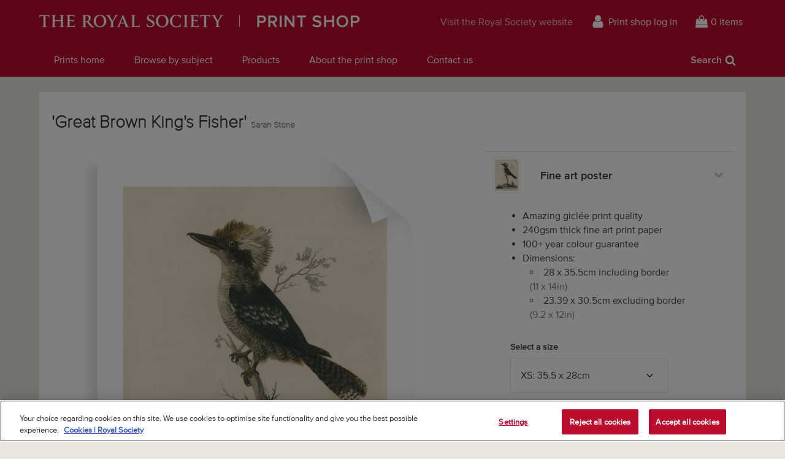

--- FILE ---
content_type: text/html; charset=utf-8
request_url: https://prints.royalsociety.org/products/great-brown-kings-fisher-rs-10565
body_size: 22687
content:
<!doctype html>
<!--[if lte IE 9 ]><html class="lte-ie9"> <![endif]-->
<!--[if (gt IE 9)|!(IE)]><!--> <html> <!--<![endif]-->
<head>
  <meta charset="utf-8" />
  <!--[if IE]><meta http-equiv='X-UA-Compatible' content='IE=edge,chrome=1' /><![endif]-->

  





  <title>'Great Brown King's Fisher' posters & prints by Sarah Stone</title>

  
  <meta name="description" content="'Great Brown King's Fisher' posters, canvas prints, framed pictures, postcards & more by Sarah Stone. Handmade in the UK." />
  

  <link rel="canonical" href="https://prints.royalsociety.org/products/great-brown-kings-fisher-rs-10565" />
  <meta name="viewport" content="width=device-width, initial-scale=1" />

  







  <meta property="og:type" content="product" />
  <meta name="twitter:card" content="summary_large_image" />
  <meta property="og:title" content="&#39;Great Brown King&#39;s Fisher&#39;" />
  <meta property="og:price:amount" content="1.95" />
  <meta property="og:price:currency" content="GBP" />

  
  
    <meta name="twitter:description" content="Ornithological study of a Laughing Kookaburra (Dacelo novaeguineae) native to Australia. Plate 2 from Journal of a voyage to New South Wales...by John White (J.Debrett, London, 1790). The accompanying text states that: &quot;We not long after discovered the great brown King&#39;s Fisher, of which a plate is annexed. This bird has been described by Mr. Latham...This bird is not uncommon in many islands of the South Seas, being pretty frequent at New Guinea...it is also an inhabitant of New Holland...&quot; The plate is inscribed: &quot;S.Stone Delin. Great Brown King&#39;s Fisher. London. Published as the Act directs Dec: 29, 1789. By I.Debrett.&quot;Original: copperplate engraving. 1790" />
    <meta property="og:image" content="http://prints.royalsociety.org/cdn/shop/products/rs-10565_600x.jpg?v=1519039490" />
    <meta property="og:image:secure_url" content="https://prints.royalsociety.org/cdn/shop/products/rs-10565_600x.jpg?v=1519039490" />
  







<meta property="og:url" content="https://prints.royalsociety.org/products/great-brown-kings-fisher-rs-10565" />
<meta property="og:site_name" content="Royal Society Print Shop" />

<meta property="og:description" content="
    &amp;#39;Great Brown King&amp;#39;s Fisher&amp;#39; posters, canvas prints, framed pictures, postcards &amp;amp; more by Sarah Stone. Handmade in the UK.
  " />


  <!-- Google Tag Manager -->
  <!-- <script>(function(w,d,s,l,i){w[l]=w[l]||[];w[l].push({'gtm.start':
  new Date().getTime(),event:'gtm.js'});var f=d.getElementsByTagName(s)[0],
  j=d.createElement(s),dl=l!='dataLayer'?'&l='+l:'';j.async=true;j.src=
  'https://www.googletagmanager.com/gtm.js?id='+i+dl;f.parentNode.insertBefore(j,f);
  })(window,document,'script','dataLayer','GTM-WZP6N27');</script> -->
  <!-- End Google Tag Manager -->


  
  
  <meta name="google-site-verification" content="DA0eCcxuDvi_23jx0Yi1zin8HTS1qYWjLoE3g3_xPAU" />
  

  <link rel="shortcut icon" href="//prints.royalsociety.org/cdn/shop/t/1/assets/favicon.png?v=180394881954685386601521818269" type="image/png" />
<link rel="apple-touch-icon" href="//prints.royalsociety.org/cdn/shop/t/1/assets/apple-touch-icon-144x144.png?v=105408304511150336821521818268" type="image/png" sizes="144x144" />
<link rel="apple-touch-icon" href="//prints.royalsociety.org/cdn/shop/t/1/assets/apple-touch-icon-114x114.png?v=77098432421344516261521818268" type="image/png" sizes="114x114" />
<link rel="apple-touch-icon" href="//prints.royalsociety.org/cdn/shop/t/1/assets/apple-touch-icon-72x72.png?v=40136087967150453281521818269" type="image/png" sizes="72x72" />
<link rel="apple-touch-icon" href="//prints.royalsociety.org/cdn/shop/t/1/assets/apple-touch-icon.png?v=52752986104114844001521818268" type="image/png" />


  <script>window.performance && window.performance.mark && window.performance.mark('shopify.content_for_header.start');</script><meta id="shopify-digital-wallet" name="shopify-digital-wallet" content="/29884982/digital_wallets/dialog">
<meta name="shopify-checkout-api-token" content="b3468e030536c56051630e742e61373c">
<meta id="in-context-paypal-metadata" data-shop-id="29884982" data-venmo-supported="false" data-environment="production" data-locale="en_US" data-paypal-v4="true" data-currency="GBP">
<link rel="alternate" type="application/json+oembed" href="https://prints.royalsociety.org/products/great-brown-kings-fisher-rs-10565.oembed">
<script async="async" src="/checkouts/internal/preloads.js?locale=en-GB"></script>
<link rel="preconnect" href="https://shop.app" crossorigin="anonymous">
<script async="async" src="https://shop.app/checkouts/internal/preloads.js?locale=en-GB&shop_id=29884982" crossorigin="anonymous"></script>
<script id="apple-pay-shop-capabilities" type="application/json">{"shopId":29884982,"countryCode":"GB","currencyCode":"GBP","merchantCapabilities":["supports3DS"],"merchantId":"gid:\/\/shopify\/Shop\/29884982","merchantName":"Royal Society Print Shop","requiredBillingContactFields":["postalAddress","email","phone"],"requiredShippingContactFields":["postalAddress","email","phone"],"shippingType":"shipping","supportedNetworks":["visa","maestro","masterCard","amex","discover","elo"],"total":{"type":"pending","label":"Royal Society Print Shop","amount":"1.00"},"shopifyPaymentsEnabled":true,"supportsSubscriptions":true}</script>
<script id="shopify-features" type="application/json">{"accessToken":"b3468e030536c56051630e742e61373c","betas":["rich-media-storefront-analytics"],"domain":"prints.royalsociety.org","predictiveSearch":true,"shopId":29884982,"locale":"en"}</script>
<script>var Shopify = Shopify || {};
Shopify.shop = "royal-society-print-shop.myshopify.com";
Shopify.locale = "en";
Shopify.currency = {"active":"GBP","rate":"1.0"};
Shopify.country = "GB";
Shopify.theme = {"name":"Royal Society Prints","id":30695850026,"schema_name":"MagnoliaBox Core","schema_version":"1.0.0","theme_store_id":796,"role":"main"};
Shopify.theme.handle = "null";
Shopify.theme.style = {"id":null,"handle":null};
Shopify.cdnHost = "prints.royalsociety.org/cdn";
Shopify.routes = Shopify.routes || {};
Shopify.routes.root = "/";</script>
<script type="module">!function(o){(o.Shopify=o.Shopify||{}).modules=!0}(window);</script>
<script>!function(o){function n(){var o=[];function n(){o.push(Array.prototype.slice.apply(arguments))}return n.q=o,n}var t=o.Shopify=o.Shopify||{};t.loadFeatures=n(),t.autoloadFeatures=n()}(window);</script>
<script>
  window.ShopifyPay = window.ShopifyPay || {};
  window.ShopifyPay.apiHost = "shop.app\/pay";
  window.ShopifyPay.redirectState = null;
</script>
<script id="shop-js-analytics" type="application/json">{"pageType":"product"}</script>
<script defer="defer" async type="module" src="//prints.royalsociety.org/cdn/shopifycloud/shop-js/modules/v2/client.init-shop-cart-sync_D0dqhulL.en.esm.js"></script>
<script defer="defer" async type="module" src="//prints.royalsociety.org/cdn/shopifycloud/shop-js/modules/v2/chunk.common_CpVO7qML.esm.js"></script>
<script type="module">
  await import("//prints.royalsociety.org/cdn/shopifycloud/shop-js/modules/v2/client.init-shop-cart-sync_D0dqhulL.en.esm.js");
await import("//prints.royalsociety.org/cdn/shopifycloud/shop-js/modules/v2/chunk.common_CpVO7qML.esm.js");

  window.Shopify.SignInWithShop?.initShopCartSync?.({"fedCMEnabled":true,"windoidEnabled":true});

</script>
<script>
  window.Shopify = window.Shopify || {};
  if (!window.Shopify.featureAssets) window.Shopify.featureAssets = {};
  window.Shopify.featureAssets['shop-js'] = {"shop-cart-sync":["modules/v2/client.shop-cart-sync_D9bwt38V.en.esm.js","modules/v2/chunk.common_CpVO7qML.esm.js"],"init-fed-cm":["modules/v2/client.init-fed-cm_BJ8NPuHe.en.esm.js","modules/v2/chunk.common_CpVO7qML.esm.js"],"init-shop-email-lookup-coordinator":["modules/v2/client.init-shop-email-lookup-coordinator_pVrP2-kG.en.esm.js","modules/v2/chunk.common_CpVO7qML.esm.js"],"shop-cash-offers":["modules/v2/client.shop-cash-offers_CNh7FWN-.en.esm.js","modules/v2/chunk.common_CpVO7qML.esm.js","modules/v2/chunk.modal_DKF6x0Jh.esm.js"],"init-shop-cart-sync":["modules/v2/client.init-shop-cart-sync_D0dqhulL.en.esm.js","modules/v2/chunk.common_CpVO7qML.esm.js"],"init-windoid":["modules/v2/client.init-windoid_DaoAelzT.en.esm.js","modules/v2/chunk.common_CpVO7qML.esm.js"],"shop-toast-manager":["modules/v2/client.shop-toast-manager_1DND8Tac.en.esm.js","modules/v2/chunk.common_CpVO7qML.esm.js"],"pay-button":["modules/v2/client.pay-button_CFeQi1r6.en.esm.js","modules/v2/chunk.common_CpVO7qML.esm.js"],"shop-button":["modules/v2/client.shop-button_Ca94MDdQ.en.esm.js","modules/v2/chunk.common_CpVO7qML.esm.js"],"shop-login-button":["modules/v2/client.shop-login-button_DPYNfp1Z.en.esm.js","modules/v2/chunk.common_CpVO7qML.esm.js","modules/v2/chunk.modal_DKF6x0Jh.esm.js"],"avatar":["modules/v2/client.avatar_BTnouDA3.en.esm.js"],"shop-follow-button":["modules/v2/client.shop-follow-button_BMKh4nJE.en.esm.js","modules/v2/chunk.common_CpVO7qML.esm.js","modules/v2/chunk.modal_DKF6x0Jh.esm.js"],"init-customer-accounts-sign-up":["modules/v2/client.init-customer-accounts-sign-up_CJXi5kRN.en.esm.js","modules/v2/client.shop-login-button_DPYNfp1Z.en.esm.js","modules/v2/chunk.common_CpVO7qML.esm.js","modules/v2/chunk.modal_DKF6x0Jh.esm.js"],"init-shop-for-new-customer-accounts":["modules/v2/client.init-shop-for-new-customer-accounts_BoBxkgWu.en.esm.js","modules/v2/client.shop-login-button_DPYNfp1Z.en.esm.js","modules/v2/chunk.common_CpVO7qML.esm.js","modules/v2/chunk.modal_DKF6x0Jh.esm.js"],"init-customer-accounts":["modules/v2/client.init-customer-accounts_DCuDTzpR.en.esm.js","modules/v2/client.shop-login-button_DPYNfp1Z.en.esm.js","modules/v2/chunk.common_CpVO7qML.esm.js","modules/v2/chunk.modal_DKF6x0Jh.esm.js"],"checkout-modal":["modules/v2/client.checkout-modal_U_3e4VxF.en.esm.js","modules/v2/chunk.common_CpVO7qML.esm.js","modules/v2/chunk.modal_DKF6x0Jh.esm.js"],"lead-capture":["modules/v2/client.lead-capture_DEgn0Z8u.en.esm.js","modules/v2/chunk.common_CpVO7qML.esm.js","modules/v2/chunk.modal_DKF6x0Jh.esm.js"],"shop-login":["modules/v2/client.shop-login_CoM5QKZ_.en.esm.js","modules/v2/chunk.common_CpVO7qML.esm.js","modules/v2/chunk.modal_DKF6x0Jh.esm.js"],"payment-terms":["modules/v2/client.payment-terms_BmrqWn8r.en.esm.js","modules/v2/chunk.common_CpVO7qML.esm.js","modules/v2/chunk.modal_DKF6x0Jh.esm.js"]};
</script>
<script id="__st">var __st={"a":29884982,"offset":0,"reqid":"a18a97e0-22cb-4339-8070-3f5704604677-1764981746","pageurl":"prints.royalsociety.org\/products\/great-brown-kings-fisher-rs-10565","u":"d5ddb58aeb3e","p":"product","rtyp":"product","rid":1248274022442};</script>
<script>window.ShopifyPaypalV4VisibilityTracking = true;</script>
<script id="captcha-bootstrap">!function(){'use strict';const t='contact',e='account',n='new_comment',o=[[t,t],['blogs',n],['comments',n],[t,'customer']],c=[[e,'customer_login'],[e,'guest_login'],[e,'recover_customer_password'],[e,'create_customer']],r=t=>t.map((([t,e])=>`form[action*='/${t}']:not([data-nocaptcha='true']) input[name='form_type'][value='${e}']`)).join(','),a=t=>()=>t?[...document.querySelectorAll(t)].map((t=>t.form)):[];function s(){const t=[...o],e=r(t);return a(e)}const i='password',u='form_key',d=['recaptcha-v3-token','g-recaptcha-response','h-captcha-response',i],f=()=>{try{return window.sessionStorage}catch{return}},m='__shopify_v',_=t=>t.elements[u];function p(t,e,n=!1){try{const o=window.sessionStorage,c=JSON.parse(o.getItem(e)),{data:r}=function(t){const{data:e,action:n}=t;return t[m]||n?{data:e,action:n}:{data:t,action:n}}(c);for(const[e,n]of Object.entries(r))t.elements[e]&&(t.elements[e].value=n);n&&o.removeItem(e)}catch(o){console.error('form repopulation failed',{error:o})}}const l='form_type',E='cptcha';function T(t){t.dataset[E]=!0}const w=window,h=w.document,L='Shopify',v='ce_forms',y='captcha';let A=!1;((t,e)=>{const n=(g='f06e6c50-85a8-45c8-87d0-21a2b65856fe',I='https://cdn.shopify.com/shopifycloud/storefront-forms-hcaptcha/ce_storefront_forms_captcha_hcaptcha.v1.5.2.iife.js',D={infoText:'Protected by hCaptcha',privacyText:'Privacy',termsText:'Terms'},(t,e,n)=>{const o=w[L][v],c=o.bindForm;if(c)return c(t,g,e,D).then(n);var r;o.q.push([[t,g,e,D],n]),r=I,A||(h.body.append(Object.assign(h.createElement('script'),{id:'captcha-provider',async:!0,src:r})),A=!0)});var g,I,D;w[L]=w[L]||{},w[L][v]=w[L][v]||{},w[L][v].q=[],w[L][y]=w[L][y]||{},w[L][y].protect=function(t,e){n(t,void 0,e),T(t)},Object.freeze(w[L][y]),function(t,e,n,w,h,L){const[v,y,A,g]=function(t,e,n){const i=e?o:[],u=t?c:[],d=[...i,...u],f=r(d),m=r(i),_=r(d.filter((([t,e])=>n.includes(e))));return[a(f),a(m),a(_),s()]}(w,h,L),I=t=>{const e=t.target;return e instanceof HTMLFormElement?e:e&&e.form},D=t=>v().includes(t);t.addEventListener('submit',(t=>{const e=I(t);if(!e)return;const n=D(e)&&!e.dataset.hcaptchaBound&&!e.dataset.recaptchaBound,o=_(e),c=g().includes(e)&&(!o||!o.value);(n||c)&&t.preventDefault(),c&&!n&&(function(t){try{if(!f())return;!function(t){const e=f();if(!e)return;const n=_(t);if(!n)return;const o=n.value;o&&e.removeItem(o)}(t);const e=Array.from(Array(32),(()=>Math.random().toString(36)[2])).join('');!function(t,e){_(t)||t.append(Object.assign(document.createElement('input'),{type:'hidden',name:u})),t.elements[u].value=e}(t,e),function(t,e){const n=f();if(!n)return;const o=[...t.querySelectorAll(`input[type='${i}']`)].map((({name:t})=>t)),c=[...d,...o],r={};for(const[a,s]of new FormData(t).entries())c.includes(a)||(r[a]=s);n.setItem(e,JSON.stringify({[m]:1,action:t.action,data:r}))}(t,e)}catch(e){console.error('failed to persist form',e)}}(e),e.submit())}));const S=(t,e)=>{t&&!t.dataset[E]&&(n(t,e.some((e=>e===t))),T(t))};for(const o of['focusin','change'])t.addEventListener(o,(t=>{const e=I(t);D(e)&&S(e,y())}));const B=e.get('form_key'),M=e.get(l),P=B&&M;t.addEventListener('DOMContentLoaded',(()=>{const t=y();if(P)for(const e of t)e.elements[l].value===M&&p(e,B);[...new Set([...A(),...v().filter((t=>'true'===t.dataset.shopifyCaptcha))])].forEach((e=>S(e,t)))}))}(h,new URLSearchParams(w.location.search),n,t,e,['guest_login'])})(!0,!0)}();</script>
<script integrity="sha256-52AcMU7V7pcBOXWImdc/TAGTFKeNjmkeM1Pvks/DTgc=" data-source-attribution="shopify.loadfeatures" defer="defer" src="//prints.royalsociety.org/cdn/shopifycloud/storefront/assets/storefront/load_feature-81c60534.js" crossorigin="anonymous"></script>
<script crossorigin="anonymous" defer="defer" src="//prints.royalsociety.org/cdn/shopifycloud/storefront/assets/shopify_pay/storefront-65b4c6d7.js?v=20250812"></script>
<script data-source-attribution="shopify.dynamic_checkout.dynamic.init">var Shopify=Shopify||{};Shopify.PaymentButton=Shopify.PaymentButton||{isStorefrontPortableWallets:!0,init:function(){window.Shopify.PaymentButton.init=function(){};var t=document.createElement("script");t.src="https://prints.royalsociety.org/cdn/shopifycloud/portable-wallets/latest/portable-wallets.en.js",t.type="module",document.head.appendChild(t)}};
</script>
<script data-source-attribution="shopify.dynamic_checkout.buyer_consent">
  function portableWalletsHideBuyerConsent(e){var t=document.getElementById("shopify-buyer-consent"),n=document.getElementById("shopify-subscription-policy-button");t&&n&&(t.classList.add("hidden"),t.setAttribute("aria-hidden","true"),n.removeEventListener("click",e))}function portableWalletsShowBuyerConsent(e){var t=document.getElementById("shopify-buyer-consent"),n=document.getElementById("shopify-subscription-policy-button");t&&n&&(t.classList.remove("hidden"),t.removeAttribute("aria-hidden"),n.addEventListener("click",e))}window.Shopify?.PaymentButton&&(window.Shopify.PaymentButton.hideBuyerConsent=portableWalletsHideBuyerConsent,window.Shopify.PaymentButton.showBuyerConsent=portableWalletsShowBuyerConsent);
</script>
<script data-source-attribution="shopify.dynamic_checkout.cart.bootstrap">document.addEventListener("DOMContentLoaded",(function(){function t(){return document.querySelector("shopify-accelerated-checkout-cart, shopify-accelerated-checkout")}if(t())Shopify.PaymentButton.init();else{new MutationObserver((function(e,n){t()&&(Shopify.PaymentButton.init(),n.disconnect())})).observe(document.body,{childList:!0,subtree:!0})}}));
</script>
<link id="shopify-accelerated-checkout-styles" rel="stylesheet" media="screen" href="https://prints.royalsociety.org/cdn/shopifycloud/portable-wallets/latest/accelerated-checkout-backwards-compat.css" crossorigin="anonymous">
<style id="shopify-accelerated-checkout-cart">
        #shopify-buyer-consent {
  margin-top: 1em;
  display: inline-block;
  width: 100%;
}

#shopify-buyer-consent.hidden {
  display: none;
}

#shopify-subscription-policy-button {
  background: none;
  border: none;
  padding: 0;
  text-decoration: underline;
  font-size: inherit;
  cursor: pointer;
}

#shopify-subscription-policy-button::before {
  box-shadow: none;
}

      </style>

<script>window.performance && window.performance.mark && window.performance.mark('shopify.content_for_header.end');</script>

  <link href="//prints.royalsociety.org/cdn/shop/t/1/assets/site.css?v=116541443905487090991742573768" rel="stylesheet" type="text/css" media="all" />

  
  <link href="//fast.fonts.net/cssapi/e4d24f94-3d99-43af-8d93-4d18feb78b47.css" rel="stylesheet" type="text/css" media="all" />

  
  <script src="https://ajax.googleapis.com/ajax/libs/jquery/2.1.4/jquery.min.js" type="text/javascript"></script>

  <!-- OneTrust Cookies Consent Notice start for prints.royalsociety.org -->
  <script type="text/javascript" src="https://cdn-ukwest.onetrust.com/consent/66a109c5-a010-4700-977b-abc98a28a558/OtAutoBlock.js" ></script>
  <script src="https://cdn-ukwest.onetrust.com/scripttemplates/otSDKStub.js"  type="text/javascript" charset="UTF-8" data-domain-script="66a109c5-a010-4700-977b-abc98a28a558" ></script>
  <script type="text/javascript">
  function OptanonWrapper() { }
  </script>
  <!-- OneTrust Cookies Consent Notice end for prints.royalsociety.org -->
<link href="https://monorail-edge.shopifysvc.com" rel="dns-prefetch">
<script>(function(){if ("sendBeacon" in navigator && "performance" in window) {try {var session_token_from_headers = performance.getEntriesByType('navigation')[0].serverTiming.find(x => x.name == '_s').description;} catch {var session_token_from_headers = undefined;}var session_cookie_matches = document.cookie.match(/_shopify_s=([^;]*)/);var session_token_from_cookie = session_cookie_matches && session_cookie_matches.length === 2 ? session_cookie_matches[1] : "";var session_token = session_token_from_headers || session_token_from_cookie || "";function handle_abandonment_event(e) {var entries = performance.getEntries().filter(function(entry) {return /monorail-edge.shopifysvc.com/.test(entry.name);});if (!window.abandonment_tracked && entries.length === 0) {window.abandonment_tracked = true;var currentMs = Date.now();var navigation_start = performance.timing.navigationStart;var payload = {shop_id: 29884982,url: window.location.href,navigation_start,duration: currentMs - navigation_start,session_token,page_type: "product"};window.navigator.sendBeacon("https://monorail-edge.shopifysvc.com/v1/produce", JSON.stringify({schema_id: "online_store_buyer_site_abandonment/1.1",payload: payload,metadata: {event_created_at_ms: currentMs,event_sent_at_ms: currentMs}}));}}window.addEventListener('pagehide', handle_abandonment_event);}}());</script>
<script id="web-pixels-manager-setup">(function e(e,d,r,n,o){if(void 0===o&&(o={}),!Boolean(null===(a=null===(i=window.Shopify)||void 0===i?void 0:i.analytics)||void 0===a?void 0:a.replayQueue)){var i,a;window.Shopify=window.Shopify||{};var t=window.Shopify;t.analytics=t.analytics||{};var s=t.analytics;s.replayQueue=[],s.publish=function(e,d,r){return s.replayQueue.push([e,d,r]),!0};try{self.performance.mark("wpm:start")}catch(e){}var l=function(){var e={modern:/Edge?\/(1{2}[4-9]|1[2-9]\d|[2-9]\d{2}|\d{4,})\.\d+(\.\d+|)|Firefox\/(1{2}[4-9]|1[2-9]\d|[2-9]\d{2}|\d{4,})\.\d+(\.\d+|)|Chrom(ium|e)\/(9{2}|\d{3,})\.\d+(\.\d+|)|(Maci|X1{2}).+ Version\/(15\.\d+|(1[6-9]|[2-9]\d|\d{3,})\.\d+)([,.]\d+|)( \(\w+\)|)( Mobile\/\w+|) Safari\/|Chrome.+OPR\/(9{2}|\d{3,})\.\d+\.\d+|(CPU[ +]OS|iPhone[ +]OS|CPU[ +]iPhone|CPU IPhone OS|CPU iPad OS)[ +]+(15[._]\d+|(1[6-9]|[2-9]\d|\d{3,})[._]\d+)([._]\d+|)|Android:?[ /-](13[3-9]|1[4-9]\d|[2-9]\d{2}|\d{4,})(\.\d+|)(\.\d+|)|Android.+Firefox\/(13[5-9]|1[4-9]\d|[2-9]\d{2}|\d{4,})\.\d+(\.\d+|)|Android.+Chrom(ium|e)\/(13[3-9]|1[4-9]\d|[2-9]\d{2}|\d{4,})\.\d+(\.\d+|)|SamsungBrowser\/([2-9]\d|\d{3,})\.\d+/,legacy:/Edge?\/(1[6-9]|[2-9]\d|\d{3,})\.\d+(\.\d+|)|Firefox\/(5[4-9]|[6-9]\d|\d{3,})\.\d+(\.\d+|)|Chrom(ium|e)\/(5[1-9]|[6-9]\d|\d{3,})\.\d+(\.\d+|)([\d.]+$|.*Safari\/(?![\d.]+ Edge\/[\d.]+$))|(Maci|X1{2}).+ Version\/(10\.\d+|(1[1-9]|[2-9]\d|\d{3,})\.\d+)([,.]\d+|)( \(\w+\)|)( Mobile\/\w+|) Safari\/|Chrome.+OPR\/(3[89]|[4-9]\d|\d{3,})\.\d+\.\d+|(CPU[ +]OS|iPhone[ +]OS|CPU[ +]iPhone|CPU IPhone OS|CPU iPad OS)[ +]+(10[._]\d+|(1[1-9]|[2-9]\d|\d{3,})[._]\d+)([._]\d+|)|Android:?[ /-](13[3-9]|1[4-9]\d|[2-9]\d{2}|\d{4,})(\.\d+|)(\.\d+|)|Mobile Safari.+OPR\/([89]\d|\d{3,})\.\d+\.\d+|Android.+Firefox\/(13[5-9]|1[4-9]\d|[2-9]\d{2}|\d{4,})\.\d+(\.\d+|)|Android.+Chrom(ium|e)\/(13[3-9]|1[4-9]\d|[2-9]\d{2}|\d{4,})\.\d+(\.\d+|)|Android.+(UC? ?Browser|UCWEB|U3)[ /]?(15\.([5-9]|\d{2,})|(1[6-9]|[2-9]\d|\d{3,})\.\d+)\.\d+|SamsungBrowser\/(5\.\d+|([6-9]|\d{2,})\.\d+)|Android.+MQ{2}Browser\/(14(\.(9|\d{2,})|)|(1[5-9]|[2-9]\d|\d{3,})(\.\d+|))(\.\d+|)|K[Aa][Ii]OS\/(3\.\d+|([4-9]|\d{2,})\.\d+)(\.\d+|)/},d=e.modern,r=e.legacy,n=navigator.userAgent;return n.match(d)?"modern":n.match(r)?"legacy":"unknown"}(),u="modern"===l?"modern":"legacy",c=(null!=n?n:{modern:"",legacy:""})[u],f=function(e){return[e.baseUrl,"/wpm","/b",e.hashVersion,"modern"===e.buildTarget?"m":"l",".js"].join("")}({baseUrl:d,hashVersion:r,buildTarget:u}),m=function(e){var d=e.version,r=e.bundleTarget,n=e.surface,o=e.pageUrl,i=e.monorailEndpoint;return{emit:function(e){var a=e.status,t=e.errorMsg,s=(new Date).getTime(),l=JSON.stringify({metadata:{event_sent_at_ms:s},events:[{schema_id:"web_pixels_manager_load/3.1",payload:{version:d,bundle_target:r,page_url:o,status:a,surface:n,error_msg:t},metadata:{event_created_at_ms:s}}]});if(!i)return console&&console.warn&&console.warn("[Web Pixels Manager] No Monorail endpoint provided, skipping logging."),!1;try{return self.navigator.sendBeacon.bind(self.navigator)(i,l)}catch(e){}var u=new XMLHttpRequest;try{return u.open("POST",i,!0),u.setRequestHeader("Content-Type","text/plain"),u.send(l),!0}catch(e){return console&&console.warn&&console.warn("[Web Pixels Manager] Got an unhandled error while logging to Monorail."),!1}}}}({version:r,bundleTarget:l,surface:e.surface,pageUrl:self.location.href,monorailEndpoint:e.monorailEndpoint});try{o.browserTarget=l,function(e){var d=e.src,r=e.async,n=void 0===r||r,o=e.onload,i=e.onerror,a=e.sri,t=e.scriptDataAttributes,s=void 0===t?{}:t,l=document.createElement("script"),u=document.querySelector("head"),c=document.querySelector("body");if(l.async=n,l.src=d,a&&(l.integrity=a,l.crossOrigin="anonymous"),s)for(var f in s)if(Object.prototype.hasOwnProperty.call(s,f))try{l.dataset[f]=s[f]}catch(e){}if(o&&l.addEventListener("load",o),i&&l.addEventListener("error",i),u)u.appendChild(l);else{if(!c)throw new Error("Did not find a head or body element to append the script");c.appendChild(l)}}({src:f,async:!0,onload:function(){if(!function(){var e,d;return Boolean(null===(d=null===(e=window.Shopify)||void 0===e?void 0:e.analytics)||void 0===d?void 0:d.initialized)}()){var d=window.webPixelsManager.init(e)||void 0;if(d){var r=window.Shopify.analytics;r.replayQueue.forEach((function(e){var r=e[0],n=e[1],o=e[2];d.publishCustomEvent(r,n,o)})),r.replayQueue=[],r.publish=d.publishCustomEvent,r.visitor=d.visitor,r.initialized=!0}}},onerror:function(){return m.emit({status:"failed",errorMsg:"".concat(f," has failed to load")})},sri:function(e){var d=/^sha384-[A-Za-z0-9+/=]+$/;return"string"==typeof e&&d.test(e)}(c)?c:"",scriptDataAttributes:o}),m.emit({status:"loading"})}catch(e){m.emit({status:"failed",errorMsg:(null==e?void 0:e.message)||"Unknown error"})}}})({shopId: 29884982,storefrontBaseUrl: "https://prints.royalsociety.org",extensionsBaseUrl: "https://extensions.shopifycdn.com/cdn/shopifycloud/web-pixels-manager",monorailEndpoint: "https://monorail-edge.shopifysvc.com/unstable/produce_batch",surface: "storefront-renderer",enabledBetaFlags: ["2dca8a86"],webPixelsConfigList: [{"id":"929530237","configuration":"{\"config\":\"{\\\"pixel_id\\\":\\\"G-8CQXBLNBFD\\\",\\\"gtag_events\\\":[{\\\"type\\\":\\\"purchase\\\",\\\"action_label\\\":\\\"G-8CQXBLNBFD\\\"},{\\\"type\\\":\\\"page_view\\\",\\\"action_label\\\":\\\"G-8CQXBLNBFD\\\"},{\\\"type\\\":\\\"view_item\\\",\\\"action_label\\\":\\\"G-8CQXBLNBFD\\\"},{\\\"type\\\":\\\"search\\\",\\\"action_label\\\":\\\"G-8CQXBLNBFD\\\"},{\\\"type\\\":\\\"add_to_cart\\\",\\\"action_label\\\":\\\"G-8CQXBLNBFD\\\"},{\\\"type\\\":\\\"begin_checkout\\\",\\\"action_label\\\":\\\"G-8CQXBLNBFD\\\"},{\\\"type\\\":\\\"add_payment_info\\\",\\\"action_label\\\":\\\"G-8CQXBLNBFD\\\"}],\\\"enable_monitoring_mode\\\":false}\"}","eventPayloadVersion":"v1","runtimeContext":"OPEN","scriptVersion":"b2a88bafab3e21179ed38636efcd8a93","type":"APP","apiClientId":1780363,"privacyPurposes":[],"dataSharingAdjustments":{"protectedCustomerApprovalScopes":["read_customer_address","read_customer_email","read_customer_name","read_customer_personal_data","read_customer_phone"]}},{"id":"shopify-app-pixel","configuration":"{}","eventPayloadVersion":"v1","runtimeContext":"STRICT","scriptVersion":"0450","apiClientId":"shopify-pixel","type":"APP","privacyPurposes":["ANALYTICS","MARKETING"]},{"id":"shopify-custom-pixel","eventPayloadVersion":"v1","runtimeContext":"LAX","scriptVersion":"0450","apiClientId":"shopify-pixel","type":"CUSTOM","privacyPurposes":["ANALYTICS","MARKETING"]}],isMerchantRequest: false,initData: {"shop":{"name":"Royal Society Print Shop","paymentSettings":{"currencyCode":"GBP"},"myshopifyDomain":"royal-society-print-shop.myshopify.com","countryCode":"GB","storefrontUrl":"https:\/\/prints.royalsociety.org"},"customer":null,"cart":null,"checkout":null,"productVariants":[{"price":{"amount":17.95,"currencyCode":"GBP"},"product":{"title":"'Great Brown King's Fisher'","vendor":"prodigi","id":"1248274022442","untranslatedTitle":"'Great Brown King's Fisher'","url":"\/products\/great-brown-kings-fisher-rs-10565","type":"ondemand"},"id":"11797318271018","image":{"src":"\/\/prints.royalsociety.org\/cdn\/shop\/products\/rs-10565.jpg?v=1519039490"},"sku":"MUS-FAPC1114","title":"Fine art poster \/ XS: 35.5 x 28cm \/ none","untranslatedTitle":"Fine art poster \/ XS: 35.5 x 28cm \/ none"},{"price":{"amount":22.95,"currencyCode":"GBP"},"product":{"title":"'Great Brown King's Fisher'","vendor":"prodigi","id":"1248274022442","untranslatedTitle":"'Great Brown King's Fisher'","url":"\/products\/great-brown-kings-fisher-rs-10565","type":"ondemand"},"id":"11797318369322","image":{"src":"\/\/prints.royalsociety.org\/cdn\/shop\/products\/rs-10565.jpg?v=1519039490"},"sku":"MUS-FAPC1616","title":"Fine art poster \/ S: 40 x 30cm \/ none","untranslatedTitle":"Fine art poster \/ S: 40 x 30cm \/ none"},{"price":{"amount":28.95,"currencyCode":"GBP"},"product":{"title":"'Great Brown King's Fisher'","vendor":"prodigi","id":"1248274022442","untranslatedTitle":"'Great Brown King's Fisher'","url":"\/products\/great-brown-kings-fisher-rs-10565","type":"ondemand"},"id":"11797318467626","image":{"src":"\/\/prints.royalsociety.org\/cdn\/shop\/products\/rs-10565.jpg?v=1519039490"},"sku":"MUS-FAPC2020","title":"Fine art poster \/ M: 50 x 40cm \/ none","untranslatedTitle":"Fine art poster \/ M: 50 x 40cm \/ none"},{"price":{"amount":39.95,"currencyCode":"GBP"},"product":{"title":"'Great Brown King's Fisher'","vendor":"prodigi","id":"1248274022442","untranslatedTitle":"'Great Brown King's Fisher'","url":"\/products\/great-brown-kings-fisher-rs-10565","type":"ondemand"},"id":"11797318565930","image":{"src":"\/\/prints.royalsociety.org\/cdn\/shop\/products\/rs-10565.jpg?v=1519039490"},"sku":"MUS-FAPC2828","title":"Fine art poster \/ L: 70 x 50cm \/ none","untranslatedTitle":"Fine art poster \/ L: 70 x 50cm \/ none"},{"price":{"amount":49.95,"currencyCode":"GBP"},"product":{"title":"'Great Brown King's Fisher'","vendor":"prodigi","id":"1248274022442","untranslatedTitle":"'Great Brown King's Fisher'","url":"\/products\/great-brown-kings-fisher-rs-10565","type":"ondemand"},"id":"11797318664234","image":{"src":"\/\/prints.royalsociety.org\/cdn\/shop\/products\/rs-10565.jpg?v=1519039490"},"sku":"MUS-FAPC3232","title":"Fine art poster \/ XL: 80 x 60cm \/ none","untranslatedTitle":"Fine art poster \/ XL: 80 x 60cm \/ none"},{"price":{"amount":59.95,"currencyCode":"GBP"},"product":{"title":"'Great Brown King's Fisher'","vendor":"prodigi","id":"1248274022442","untranslatedTitle":"'Great Brown King's Fisher'","url":"\/products\/great-brown-kings-fisher-rs-10565","type":"ondemand"},"id":"11797318762538","image":{"src":"\/\/prints.royalsociety.org\/cdn\/shop\/products\/rs-10565.jpg?v=1519039490"},"sku":"MUS-FAPC4040","title":"Fine art poster \/ XXL: 100 x 70cm \/ none","untranslatedTitle":"Fine art poster \/ XXL: 100 x 70cm \/ none"},{"price":{"amount":74.95,"currencyCode":"GBP"},"product":{"title":"'Great Brown King's Fisher'","vendor":"prodigi","id":"1248274022442","untranslatedTitle":"'Great Brown King's Fisher'","url":"\/products\/great-brown-kings-fisher-rs-10565","type":"ondemand"},"id":"11797318860842","image":{"src":"\/\/prints.royalsociety.org\/cdn\/shop\/products\/rs-10565.jpg?v=1519039490"},"sku":"MUS-FAPC4848","title":"Fine art poster \/ XXXL: 120 x 100cm \/ none","untranslatedTitle":"Fine art poster \/ XXXL: 120 x 100cm \/ none"},{"price":{"amount":39.95,"currencyCode":"GBP"},"product":{"title":"'Great Brown King's Fisher'","vendor":"prodigi","id":"1248274022442","untranslatedTitle":"'Great Brown King's Fisher'","url":"\/products\/great-brown-kings-fisher-rs-10565","type":"ondemand"},"id":"11797318893610","image":{"src":"\/\/prints.royalsociety.org\/cdn\/shop\/products\/rs-10565.jpg?v=1519039490"},"sku":"MUS-FAFP1114","title":"Framed picture \/ XS: 35.5 x 28cm \/ none","untranslatedTitle":"Framed picture \/ XS: 35.5 x 28cm \/ none"},{"price":{"amount":49.95,"currencyCode":"GBP"},"product":{"title":"'Great Brown King's Fisher'","vendor":"prodigi","id":"1248274022442","untranslatedTitle":"'Great Brown King's Fisher'","url":"\/products\/great-brown-kings-fisher-rs-10565","type":"ondemand"},"id":"11797318926378","image":{"src":"\/\/prints.royalsociety.org\/cdn\/shop\/products\/rs-10565.jpg?v=1519039490"},"sku":"MUS-FAFP1616","title":"Framed picture \/ S: 40 x 30cm \/ none","untranslatedTitle":"Framed picture \/ S: 40 x 30cm \/ none"},{"price":{"amount":64.95,"currencyCode":"GBP"},"product":{"title":"'Great Brown King's Fisher'","vendor":"prodigi","id":"1248274022442","untranslatedTitle":"'Great Brown King's Fisher'","url":"\/products\/great-brown-kings-fisher-rs-10565","type":"ondemand"},"id":"11797318959146","image":{"src":"\/\/prints.royalsociety.org\/cdn\/shop\/products\/rs-10565.jpg?v=1519039490"},"sku":"MUS-FAFP2020","title":"Framed picture \/ M: 50 x 40cm \/ none","untranslatedTitle":"Framed picture \/ M: 50 x 40cm \/ none"},{"price":{"amount":89.95,"currencyCode":"GBP"},"product":{"title":"'Great Brown King's Fisher'","vendor":"prodigi","id":"1248274022442","untranslatedTitle":"'Great Brown King's Fisher'","url":"\/products\/great-brown-kings-fisher-rs-10565","type":"ondemand"},"id":"11797318991914","image":{"src":"\/\/prints.royalsociety.org\/cdn\/shop\/products\/rs-10565.jpg?v=1519039490"},"sku":"MUS-FAFP2828","title":"Framed picture \/ L: 70 x 50cm \/ none","untranslatedTitle":"Framed picture \/ L: 70 x 50cm \/ none"},{"price":{"amount":114.95,"currencyCode":"GBP"},"product":{"title":"'Great Brown King's Fisher'","vendor":"prodigi","id":"1248274022442","untranslatedTitle":"'Great Brown King's Fisher'","url":"\/products\/great-brown-kings-fisher-rs-10565","type":"ondemand"},"id":"11797319024682","image":{"src":"\/\/prints.royalsociety.org\/cdn\/shop\/products\/rs-10565.jpg?v=1519039490"},"sku":"MUS-FAFP4040","title":"Framed picture \/ XL: 100 x 70cm \/ none","untranslatedTitle":"Framed picture \/ XL: 100 x 70cm \/ none"},{"price":{"amount":33.95,"currencyCode":"GBP"},"product":{"title":"'Great Brown King's Fisher'","vendor":"prodigi","id":"1248274022442","untranslatedTitle":"'Great Brown King's Fisher'","url":"\/products\/great-brown-kings-fisher-rs-10565","type":"ondemand"},"id":"11797319057450","image":{"src":"\/\/prints.royalsociety.org\/cdn\/shop\/products\/rs-10565.jpg?v=1519039490"},"sku":"MUS-CS1212","title":"Canvas \/ XS: 30cm \/ Stretched","untranslatedTitle":"Canvas \/ XS: 30cm \/ Stretched"},{"price":{"amount":44.95,"currencyCode":"GBP"},"product":{"title":"'Great Brown King's Fisher'","vendor":"prodigi","id":"1248274022442","untranslatedTitle":"'Great Brown King's Fisher'","url":"\/products\/great-brown-kings-fisher-rs-10565","type":"ondemand"},"id":"11797319090218","image":{"src":"\/\/prints.royalsociety.org\/cdn\/shop\/products\/rs-10565.jpg?v=1519039490"},"sku":"MUS-CS1616","title":"Canvas \/ S: 40cm \/ Stretched","untranslatedTitle":"Canvas \/ S: 40cm \/ Stretched"},{"price":{"amount":55.95,"currencyCode":"GBP"},"product":{"title":"'Great Brown King's Fisher'","vendor":"prodigi","id":"1248274022442","untranslatedTitle":"'Great Brown King's Fisher'","url":"\/products\/great-brown-kings-fisher-rs-10565","type":"ondemand"},"id":"11797319122986","image":{"src":"\/\/prints.royalsociety.org\/cdn\/shop\/products\/rs-10565.jpg?v=1519039490"},"sku":"MUS-CS2424","title":"Canvas \/ M: 60cm \/ Stretched","untranslatedTitle":"Canvas \/ M: 60cm \/ Stretched"},{"price":{"amount":89.95,"currencyCode":"GBP"},"product":{"title":"'Great Brown King's Fisher'","vendor":"prodigi","id":"1248274022442","untranslatedTitle":"'Great Brown King's Fisher'","url":"\/products\/great-brown-kings-fisher-rs-10565","type":"ondemand"},"id":"11797319155754","image":{"src":"\/\/prints.royalsociety.org\/cdn\/shop\/products\/rs-10565.jpg?v=1519039490"},"sku":"MUS-CS3232","title":"Canvas \/ L: 80cm \/ Stretched","untranslatedTitle":"Canvas \/ L: 80cm \/ Stretched"},{"price":{"amount":114.95,"currencyCode":"GBP"},"product":{"title":"'Great Brown King's Fisher'","vendor":"prodigi","id":"1248274022442","untranslatedTitle":"'Great Brown King's Fisher'","url":"\/products\/great-brown-kings-fisher-rs-10565","type":"ondemand"},"id":"11797319188522","image":{"src":"\/\/prints.royalsociety.org\/cdn\/shop\/products\/rs-10565.jpg?v=1519039490"},"sku":"MUS-CS4040","title":"Canvas \/ XL: 100cm \/ Stretched","untranslatedTitle":"Canvas \/ XL: 100cm \/ Stretched"},{"price":{"amount":54.95,"currencyCode":"GBP"},"product":{"title":"'Great Brown King's Fisher'","vendor":"prodigi","id":"1248274022442","untranslatedTitle":"'Great Brown King's Fisher'","url":"\/products\/great-brown-kings-fisher-rs-10565","type":"ondemand"},"id":"11797319221290","image":{"src":"\/\/prints.royalsociety.org\/cdn\/shop\/products\/rs-10565.jpg?v=1519039490"},"sku":"MUS-FFCF1212","title":"Canvas \/ XS: 30cm \/ Float frame","untranslatedTitle":"Canvas \/ XS: 30cm \/ Float frame"},{"price":{"amount":69.95,"currencyCode":"GBP"},"product":{"title":"'Great Brown King's Fisher'","vendor":"prodigi","id":"1248274022442","untranslatedTitle":"'Great Brown King's Fisher'","url":"\/products\/great-brown-kings-fisher-rs-10565","type":"ondemand"},"id":"11797319254058","image":{"src":"\/\/prints.royalsociety.org\/cdn\/shop\/products\/rs-10565.jpg?v=1519039490"},"sku":"MUS-FFCF1616","title":"Canvas \/ S: 40cm \/ Float frame","untranslatedTitle":"Canvas \/ S: 40cm \/ Float frame"},{"price":{"amount":89.95,"currencyCode":"GBP"},"product":{"title":"'Great Brown King's Fisher'","vendor":"prodigi","id":"1248274022442","untranslatedTitle":"'Great Brown King's Fisher'","url":"\/products\/great-brown-kings-fisher-rs-10565","type":"ondemand"},"id":"11797319286826","image":{"src":"\/\/prints.royalsociety.org\/cdn\/shop\/products\/rs-10565.jpg?v=1519039490"},"sku":"MUS-FFCF2424","title":"Canvas \/ M: 60cm \/ Float frame","untranslatedTitle":"Canvas \/ M: 60cm \/ Float frame"},{"price":{"amount":124.95,"currencyCode":"GBP"},"product":{"title":"'Great Brown King's Fisher'","vendor":"prodigi","id":"1248274022442","untranslatedTitle":"'Great Brown King's Fisher'","url":"\/products\/great-brown-kings-fisher-rs-10565","type":"ondemand"},"id":"11797319319594","image":{"src":"\/\/prints.royalsociety.org\/cdn\/shop\/products\/rs-10565.jpg?v=1519039490"},"sku":"MUS-FFCF3232","title":"Canvas \/ L: 80cm \/ Float frame","untranslatedTitle":"Canvas \/ L: 80cm \/ Float frame"},{"price":{"amount":159.95,"currencyCode":"GBP"},"product":{"title":"'Great Brown King's Fisher'","vendor":"prodigi","id":"1248274022442","untranslatedTitle":"'Great Brown King's Fisher'","url":"\/products\/great-brown-kings-fisher-rs-10565","type":"ondemand"},"id":"11797319352362","image":{"src":"\/\/prints.royalsociety.org\/cdn\/shop\/products\/rs-10565.jpg?v=1519039490"},"sku":"MUS-FFCF4040","title":"Canvas \/ XL: 100cm \/ Float frame","untranslatedTitle":"Canvas \/ XL: 100cm \/ Float frame"},{"price":{"amount":17.95,"currencyCode":"GBP"},"product":{"title":"'Great Brown King's Fisher'","vendor":"prodigi","id":"1248274022442","untranslatedTitle":"'Great Brown King's Fisher'","url":"\/products\/great-brown-kings-fisher-rs-10565","type":"ondemand"},"id":"11797319385130","image":{"src":"\/\/prints.royalsociety.org\/cdn\/shop\/products\/rs-10565.jpg?v=1519039490"},"sku":"MUS-CU1212","title":"Canvas \/ XS: 30cm \/ Rolled","untranslatedTitle":"Canvas \/ XS: 30cm \/ Rolled"},{"price":{"amount":22.95,"currencyCode":"GBP"},"product":{"title":"'Great Brown King's Fisher'","vendor":"prodigi","id":"1248274022442","untranslatedTitle":"'Great Brown King's Fisher'","url":"\/products\/great-brown-kings-fisher-rs-10565","type":"ondemand"},"id":"11797319417898","image":{"src":"\/\/prints.royalsociety.org\/cdn\/shop\/products\/rs-10565.jpg?v=1519039490"},"sku":"MUS-CU1616","title":"Canvas \/ S: 40cm \/ Rolled","untranslatedTitle":"Canvas \/ S: 40cm \/ Rolled"},{"price":{"amount":34.95,"currencyCode":"GBP"},"product":{"title":"'Great Brown King's Fisher'","vendor":"prodigi","id":"1248274022442","untranslatedTitle":"'Great Brown King's Fisher'","url":"\/products\/great-brown-kings-fisher-rs-10565","type":"ondemand"},"id":"11797319450666","image":{"src":"\/\/prints.royalsociety.org\/cdn\/shop\/products\/rs-10565.jpg?v=1519039490"},"sku":"MUS-CU2424","title":"Canvas \/ M: 60cm \/ Rolled","untranslatedTitle":"Canvas \/ M: 60cm \/ Rolled"},{"price":{"amount":42.95,"currencyCode":"GBP"},"product":{"title":"'Great Brown King's Fisher'","vendor":"prodigi","id":"1248274022442","untranslatedTitle":"'Great Brown King's Fisher'","url":"\/products\/great-brown-kings-fisher-rs-10565","type":"ondemand"},"id":"11797319483434","image":{"src":"\/\/prints.royalsociety.org\/cdn\/shop\/products\/rs-10565.jpg?v=1519039490"},"sku":"MUS-CU3232","title":"Canvas \/ L: 80cm \/ Rolled","untranslatedTitle":"Canvas \/ L: 80cm \/ Rolled"},{"price":{"amount":55.95,"currencyCode":"GBP"},"product":{"title":"'Great Brown King's Fisher'","vendor":"prodigi","id":"1248274022442","untranslatedTitle":"'Great Brown King's Fisher'","url":"\/products\/great-brown-kings-fisher-rs-10565","type":"ondemand"},"id":"11797319516202","image":{"src":"\/\/prints.royalsociety.org\/cdn\/shop\/products\/rs-10565.jpg?v=1519039490"},"sku":"MUS-CU4040","title":"Canvas \/ XL: 100cm \/ Rolled","untranslatedTitle":"Canvas \/ XL: 100cm \/ Rolled"},{"price":{"amount":1.95,"currencyCode":"GBP"},"product":{"title":"'Great Brown King's Fisher'","vendor":"prodigi","id":"1248274022442","untranslatedTitle":"'Great Brown King's Fisher'","url":"\/products\/great-brown-kings-fisher-rs-10565","type":"ondemand"},"id":"11797319581738","image":{"src":"\/\/prints.royalsociety.org\/cdn\/shop\/products\/rs-10565.jpg?v=1519039490"},"sku":"MUS-PCRD-SML","title":"Postcard \/ Standard: 14.8 x 10.5cm \/ Single","untranslatedTitle":"Postcard \/ Standard: 14.8 x 10.5cm \/ Single"},{"price":{"amount":5.95,"currencyCode":"GBP"},"product":{"title":"'Great Brown King's Fisher'","vendor":"prodigi","id":"1248274022442","untranslatedTitle":"'Great Brown King's Fisher'","url":"\/products\/great-brown-kings-fisher-rs-10565","type":"ondemand"},"id":"11797319614506","image":{"src":"\/\/prints.royalsociety.org\/cdn\/shop\/products\/rs-10565.jpg?v=1519039490"},"sku":"MUS-PCRD-4SML","title":"Postcard \/ Standard: 14.8 x 10.5cm \/ 4-pack","untranslatedTitle":"Postcard \/ Standard: 14.8 x 10.5cm \/ 4-pack"},{"price":{"amount":9.95,"currencyCode":"GBP"},"product":{"title":"'Great Brown King's Fisher'","vendor":"prodigi","id":"1248274022442","untranslatedTitle":"'Great Brown King's Fisher'","url":"\/products\/great-brown-kings-fisher-rs-10565","type":"ondemand"},"id":"11797319647274","image":{"src":"\/\/prints.royalsociety.org\/cdn\/shop\/products\/rs-10565.jpg?v=1519039490"},"sku":"MUS-PCRD-8SML","title":"Postcard \/ Standard: 14.8 x 10.5cm \/ 8-pack","untranslatedTitle":"Postcard \/ Standard: 14.8 x 10.5cm \/ 8-pack"},{"price":{"amount":18.95,"currencyCode":"GBP"},"product":{"title":"'Great Brown King's Fisher'","vendor":"prodigi","id":"1248274022442","untranslatedTitle":"'Great Brown King's Fisher'","url":"\/products\/great-brown-kings-fisher-rs-10565","type":"ondemand"},"id":"11797319680042","image":{"src":"\/\/prints.royalsociety.org\/cdn\/shop\/products\/rs-10565.jpg?v=1519039490"},"sku":"MUS-PCRD-16SML","title":"Postcard \/ Standard: 14.8 x 10.5cm \/ 16-pack","untranslatedTitle":"Postcard \/ Standard: 14.8 x 10.5cm \/ 16-pack"},{"price":{"amount":2.95,"currencyCode":"GBP"},"product":{"title":"'Great Brown King's Fisher'","vendor":"prodigi","id":"1248274022442","untranslatedTitle":"'Great Brown King's Fisher'","url":"\/products\/great-brown-kings-fisher-rs-10565","type":"ondemand"},"id":"11797319712810","image":{"src":"\/\/prints.royalsociety.org\/cdn\/shop\/products\/rs-10565.jpg?v=1519039490"},"sku":"MUS-PCRD-LRG","title":"Postcard \/ Large: 21 x 14.8cm \/ Single","untranslatedTitle":"Postcard \/ Large: 21 x 14.8cm \/ Single"},{"price":{"amount":7.95,"currencyCode":"GBP"},"product":{"title":"'Great Brown King's Fisher'","vendor":"prodigi","id":"1248274022442","untranslatedTitle":"'Great Brown King's Fisher'","url":"\/products\/great-brown-kings-fisher-rs-10565","type":"ondemand"},"id":"11797319745578","image":{"src":"\/\/prints.royalsociety.org\/cdn\/shop\/products\/rs-10565.jpg?v=1519039490"},"sku":"MUS-PCRD-4LRG","title":"Postcard \/ Large: 21 x 14.8cm \/ 4-pack","untranslatedTitle":"Postcard \/ Large: 21 x 14.8cm \/ 4-pack"},{"price":{"amount":12.95,"currencyCode":"GBP"},"product":{"title":"'Great Brown King's Fisher'","vendor":"prodigi","id":"1248274022442","untranslatedTitle":"'Great Brown King's Fisher'","url":"\/products\/great-brown-kings-fisher-rs-10565","type":"ondemand"},"id":"11797319778346","image":{"src":"\/\/prints.royalsociety.org\/cdn\/shop\/products\/rs-10565.jpg?v=1519039490"},"sku":"MUS-PCRD-8LRG","title":"Postcard \/ Large: 21 x 14.8cm \/ 8-pack","untranslatedTitle":"Postcard \/ Large: 21 x 14.8cm \/ 8-pack"},{"price":{"amount":19.95,"currencyCode":"GBP"},"product":{"title":"'Great Brown King's Fisher'","vendor":"prodigi","id":"1248274022442","untranslatedTitle":"'Great Brown King's Fisher'","url":"\/products\/great-brown-kings-fisher-rs-10565","type":"ondemand"},"id":"11797319811114","image":{"src":"\/\/prints.royalsociety.org\/cdn\/shop\/products\/rs-10565.jpg?v=1519039490"},"sku":"MUS-PCRD-16LRG","title":"Postcard \/ Large: 21 x 14.8cm \/ 16-pack","untranslatedTitle":"Postcard \/ Large: 21 x 14.8cm \/ 16-pack"},{"price":{"amount":2.5,"currencyCode":"GBP"},"product":{"title":"'Great Brown King's Fisher'","vendor":"prodigi","id":"1248274022442","untranslatedTitle":"'Great Brown King's Fisher'","url":"\/products\/great-brown-kings-fisher-rs-10565","type":"ondemand"},"id":"11797319843882","image":{"src":"\/\/prints.royalsociety.org\/cdn\/shop\/products\/rs-10565.jpg?v=1519039490"},"sku":"MUS-GCRD-SML","title":"Greetings card \/ Standard: 14.8 x 10.5cm \/ Single","untranslatedTitle":"Greetings card \/ Standard: 14.8 x 10.5cm \/ Single"},{"price":{"amount":8.95,"currencyCode":"GBP"},"product":{"title":"'Great Brown King's Fisher'","vendor":"prodigi","id":"1248274022442","untranslatedTitle":"'Great Brown King's Fisher'","url":"\/products\/great-brown-kings-fisher-rs-10565","type":"ondemand"},"id":"11797319909418","image":{"src":"\/\/prints.royalsociety.org\/cdn\/shop\/products\/rs-10565.jpg?v=1519039490"},"sku":"MUS-GCRD-4SML","title":"Greetings card \/ Standard: 14.8 x 10.5cm \/ 4-pack","untranslatedTitle":"Greetings card \/ Standard: 14.8 x 10.5cm \/ 4-pack"},{"price":{"amount":15.95,"currencyCode":"GBP"},"product":{"title":"'Great Brown King's Fisher'","vendor":"prodigi","id":"1248274022442","untranslatedTitle":"'Great Brown King's Fisher'","url":"\/products\/great-brown-kings-fisher-rs-10565","type":"ondemand"},"id":"11797319942186","image":{"src":"\/\/prints.royalsociety.org\/cdn\/shop\/products\/rs-10565.jpg?v=1519039490"},"sku":"MUS-GCRD-8SML","title":"Greetings card \/ Standard: 14.8 x 10.5cm \/ 8-pack","untranslatedTitle":"Greetings card \/ Standard: 14.8 x 10.5cm \/ 8-pack"},{"price":{"amount":26.95,"currencyCode":"GBP"},"product":{"title":"'Great Brown King's Fisher'","vendor":"prodigi","id":"1248274022442","untranslatedTitle":"'Great Brown King's Fisher'","url":"\/products\/great-brown-kings-fisher-rs-10565","type":"ondemand"},"id":"11797319974954","image":{"src":"\/\/prints.royalsociety.org\/cdn\/shop\/products\/rs-10565.jpg?v=1519039490"},"sku":"MUS-GCRD-16SML","title":"Greetings card \/ Standard: 14.8 x 10.5cm \/ 16-pack","untranslatedTitle":"Greetings card \/ Standard: 14.8 x 10.5cm \/ 16-pack"},{"price":{"amount":3.5,"currencyCode":"GBP"},"product":{"title":"'Great Brown King's Fisher'","vendor":"prodigi","id":"1248274022442","untranslatedTitle":"'Great Brown King's Fisher'","url":"\/products\/great-brown-kings-fisher-rs-10565","type":"ondemand"},"id":"11797320007722","image":{"src":"\/\/prints.royalsociety.org\/cdn\/shop\/products\/rs-10565.jpg?v=1519039490"},"sku":"MUS-GCRD-LRG","title":"Greetings card \/ Large: 21 x 14.8cm \/ Single","untranslatedTitle":"Greetings card \/ Large: 21 x 14.8cm \/ Single"},{"price":{"amount":11.95,"currencyCode":"GBP"},"product":{"title":"'Great Brown King's Fisher'","vendor":"prodigi","id":"1248274022442","untranslatedTitle":"'Great Brown King's Fisher'","url":"\/products\/great-brown-kings-fisher-rs-10565","type":"ondemand"},"id":"11797320040490","image":{"src":"\/\/prints.royalsociety.org\/cdn\/shop\/products\/rs-10565.jpg?v=1519039490"},"sku":"MUS-GCRD-4LRG","title":"Greetings card \/ Large: 21 x 14.8cm \/ 4-pack","untranslatedTitle":"Greetings card \/ Large: 21 x 14.8cm \/ 4-pack"},{"price":{"amount":19.95,"currencyCode":"GBP"},"product":{"title":"'Great Brown King's Fisher'","vendor":"prodigi","id":"1248274022442","untranslatedTitle":"'Great Brown King's Fisher'","url":"\/products\/great-brown-kings-fisher-rs-10565","type":"ondemand"},"id":"11797320073258","image":{"src":"\/\/prints.royalsociety.org\/cdn\/shop\/products\/rs-10565.jpg?v=1519039490"},"sku":"MUS-GCRD-8LRG","title":"Greetings card \/ Large: 21 x 14.8cm \/ 8-pack","untranslatedTitle":"Greetings card \/ Large: 21 x 14.8cm \/ 8-pack"},{"price":{"amount":33.95,"currencyCode":"GBP"},"product":{"title":"'Great Brown King's Fisher'","vendor":"prodigi","id":"1248274022442","untranslatedTitle":"'Great Brown King's Fisher'","url":"\/products\/great-brown-kings-fisher-rs-10565","type":"ondemand"},"id":"11797320106026","image":{"src":"\/\/prints.royalsociety.org\/cdn\/shop\/products\/rs-10565.jpg?v=1519039490"},"sku":"MUS-GCRD-16LRG","title":"Greetings card \/ Large: 21 x 14.8cm \/ 16-pack","untranslatedTitle":"Greetings card \/ Large: 21 x 14.8cm \/ 16-pack"}],"purchasingCompany":null},},"https://prints.royalsociety.org/cdn","ae1676cfwd2530674p4253c800m34e853cb",{"modern":"","legacy":""},{"shopId":"29884982","storefrontBaseUrl":"https:\/\/prints.royalsociety.org","extensionBaseUrl":"https:\/\/extensions.shopifycdn.com\/cdn\/shopifycloud\/web-pixels-manager","surface":"storefront-renderer","enabledBetaFlags":"[\"2dca8a86\"]","isMerchantRequest":"false","hashVersion":"ae1676cfwd2530674p4253c800m34e853cb","publish":"custom","events":"[[\"page_viewed\",{}],[\"product_viewed\",{\"productVariant\":{\"price\":{\"amount\":17.95,\"currencyCode\":\"GBP\"},\"product\":{\"title\":\"'Great Brown King's Fisher'\",\"vendor\":\"prodigi\",\"id\":\"1248274022442\",\"untranslatedTitle\":\"'Great Brown King's Fisher'\",\"url\":\"\/products\/great-brown-kings-fisher-rs-10565\",\"type\":\"ondemand\"},\"id\":\"11797318271018\",\"image\":{\"src\":\"\/\/prints.royalsociety.org\/cdn\/shop\/products\/rs-10565.jpg?v=1519039490\"},\"sku\":\"MUS-FAPC1114\",\"title\":\"Fine art poster \/ XS: 35.5 x 28cm \/ none\",\"untranslatedTitle\":\"Fine art poster \/ XS: 35.5 x 28cm \/ none\"}}]]"});</script><script>
  window.ShopifyAnalytics = window.ShopifyAnalytics || {};
  window.ShopifyAnalytics.meta = window.ShopifyAnalytics.meta || {};
  window.ShopifyAnalytics.meta.currency = 'GBP';
  var meta = {"product":{"id":1248274022442,"gid":"gid:\/\/shopify\/Product\/1248274022442","vendor":"prodigi","type":"ondemand","variants":[{"id":11797318271018,"price":1795,"name":"'Great Brown King's Fisher' - Fine art poster \/ XS: 35.5 x 28cm \/ none","public_title":"Fine art poster \/ XS: 35.5 x 28cm \/ none","sku":"MUS-FAPC1114"},{"id":11797318369322,"price":2295,"name":"'Great Brown King's Fisher' - Fine art poster \/ S: 40 x 30cm \/ none","public_title":"Fine art poster \/ S: 40 x 30cm \/ none","sku":"MUS-FAPC1616"},{"id":11797318467626,"price":2895,"name":"'Great Brown King's Fisher' - Fine art poster \/ M: 50 x 40cm \/ none","public_title":"Fine art poster \/ M: 50 x 40cm \/ none","sku":"MUS-FAPC2020"},{"id":11797318565930,"price":3995,"name":"'Great Brown King's Fisher' - Fine art poster \/ L: 70 x 50cm \/ none","public_title":"Fine art poster \/ L: 70 x 50cm \/ none","sku":"MUS-FAPC2828"},{"id":11797318664234,"price":4995,"name":"'Great Brown King's Fisher' - Fine art poster \/ XL: 80 x 60cm \/ none","public_title":"Fine art poster \/ XL: 80 x 60cm \/ none","sku":"MUS-FAPC3232"},{"id":11797318762538,"price":5995,"name":"'Great Brown King's Fisher' - Fine art poster \/ XXL: 100 x 70cm \/ none","public_title":"Fine art poster \/ XXL: 100 x 70cm \/ none","sku":"MUS-FAPC4040"},{"id":11797318860842,"price":7495,"name":"'Great Brown King's Fisher' - Fine art poster \/ XXXL: 120 x 100cm \/ none","public_title":"Fine art poster \/ XXXL: 120 x 100cm \/ none","sku":"MUS-FAPC4848"},{"id":11797318893610,"price":3995,"name":"'Great Brown King's Fisher' - Framed picture \/ XS: 35.5 x 28cm \/ none","public_title":"Framed picture \/ XS: 35.5 x 28cm \/ none","sku":"MUS-FAFP1114"},{"id":11797318926378,"price":4995,"name":"'Great Brown King's Fisher' - Framed picture \/ S: 40 x 30cm \/ none","public_title":"Framed picture \/ S: 40 x 30cm \/ none","sku":"MUS-FAFP1616"},{"id":11797318959146,"price":6495,"name":"'Great Brown King's Fisher' - Framed picture \/ M: 50 x 40cm \/ none","public_title":"Framed picture \/ M: 50 x 40cm \/ none","sku":"MUS-FAFP2020"},{"id":11797318991914,"price":8995,"name":"'Great Brown King's Fisher' - Framed picture \/ L: 70 x 50cm \/ none","public_title":"Framed picture \/ L: 70 x 50cm \/ none","sku":"MUS-FAFP2828"},{"id":11797319024682,"price":11495,"name":"'Great Brown King's Fisher' - Framed picture \/ XL: 100 x 70cm \/ none","public_title":"Framed picture \/ XL: 100 x 70cm \/ none","sku":"MUS-FAFP4040"},{"id":11797319057450,"price":3395,"name":"'Great Brown King's Fisher' - Canvas \/ XS: 30cm \/ Stretched","public_title":"Canvas \/ XS: 30cm \/ Stretched","sku":"MUS-CS1212"},{"id":11797319090218,"price":4495,"name":"'Great Brown King's Fisher' - Canvas \/ S: 40cm \/ Stretched","public_title":"Canvas \/ S: 40cm \/ Stretched","sku":"MUS-CS1616"},{"id":11797319122986,"price":5595,"name":"'Great Brown King's Fisher' - Canvas \/ M: 60cm \/ Stretched","public_title":"Canvas \/ M: 60cm \/ Stretched","sku":"MUS-CS2424"},{"id":11797319155754,"price":8995,"name":"'Great Brown King's Fisher' - Canvas \/ L: 80cm \/ Stretched","public_title":"Canvas \/ L: 80cm \/ Stretched","sku":"MUS-CS3232"},{"id":11797319188522,"price":11495,"name":"'Great Brown King's Fisher' - Canvas \/ XL: 100cm \/ Stretched","public_title":"Canvas \/ XL: 100cm \/ Stretched","sku":"MUS-CS4040"},{"id":11797319221290,"price":5495,"name":"'Great Brown King's Fisher' - Canvas \/ XS: 30cm \/ Float frame","public_title":"Canvas \/ XS: 30cm \/ Float frame","sku":"MUS-FFCF1212"},{"id":11797319254058,"price":6995,"name":"'Great Brown King's Fisher' - Canvas \/ S: 40cm \/ Float frame","public_title":"Canvas \/ S: 40cm \/ Float frame","sku":"MUS-FFCF1616"},{"id":11797319286826,"price":8995,"name":"'Great Brown King's Fisher' - Canvas \/ M: 60cm \/ Float frame","public_title":"Canvas \/ M: 60cm \/ Float frame","sku":"MUS-FFCF2424"},{"id":11797319319594,"price":12495,"name":"'Great Brown King's Fisher' - Canvas \/ L: 80cm \/ Float frame","public_title":"Canvas \/ L: 80cm \/ Float frame","sku":"MUS-FFCF3232"},{"id":11797319352362,"price":15995,"name":"'Great Brown King's Fisher' - Canvas \/ XL: 100cm \/ Float frame","public_title":"Canvas \/ XL: 100cm \/ Float frame","sku":"MUS-FFCF4040"},{"id":11797319385130,"price":1795,"name":"'Great Brown King's Fisher' - Canvas \/ XS: 30cm \/ Rolled","public_title":"Canvas \/ XS: 30cm \/ Rolled","sku":"MUS-CU1212"},{"id":11797319417898,"price":2295,"name":"'Great Brown King's Fisher' - Canvas \/ S: 40cm \/ Rolled","public_title":"Canvas \/ S: 40cm \/ Rolled","sku":"MUS-CU1616"},{"id":11797319450666,"price":3495,"name":"'Great Brown King's Fisher' - Canvas \/ M: 60cm \/ Rolled","public_title":"Canvas \/ M: 60cm \/ Rolled","sku":"MUS-CU2424"},{"id":11797319483434,"price":4295,"name":"'Great Brown King's Fisher' - Canvas \/ L: 80cm \/ Rolled","public_title":"Canvas \/ L: 80cm \/ Rolled","sku":"MUS-CU3232"},{"id":11797319516202,"price":5595,"name":"'Great Brown King's Fisher' - Canvas \/ XL: 100cm \/ Rolled","public_title":"Canvas \/ XL: 100cm \/ Rolled","sku":"MUS-CU4040"},{"id":11797319581738,"price":195,"name":"'Great Brown King's Fisher' - Postcard \/ Standard: 14.8 x 10.5cm \/ Single","public_title":"Postcard \/ Standard: 14.8 x 10.5cm \/ Single","sku":"MUS-PCRD-SML"},{"id":11797319614506,"price":595,"name":"'Great Brown King's Fisher' - Postcard \/ Standard: 14.8 x 10.5cm \/ 4-pack","public_title":"Postcard \/ Standard: 14.8 x 10.5cm \/ 4-pack","sku":"MUS-PCRD-4SML"},{"id":11797319647274,"price":995,"name":"'Great Brown King's Fisher' - Postcard \/ Standard: 14.8 x 10.5cm \/ 8-pack","public_title":"Postcard \/ Standard: 14.8 x 10.5cm \/ 8-pack","sku":"MUS-PCRD-8SML"},{"id":11797319680042,"price":1895,"name":"'Great Brown King's Fisher' - Postcard \/ Standard: 14.8 x 10.5cm \/ 16-pack","public_title":"Postcard \/ Standard: 14.8 x 10.5cm \/ 16-pack","sku":"MUS-PCRD-16SML"},{"id":11797319712810,"price":295,"name":"'Great Brown King's Fisher' - Postcard \/ Large: 21 x 14.8cm \/ Single","public_title":"Postcard \/ Large: 21 x 14.8cm \/ Single","sku":"MUS-PCRD-LRG"},{"id":11797319745578,"price":795,"name":"'Great Brown King's Fisher' - Postcard \/ Large: 21 x 14.8cm \/ 4-pack","public_title":"Postcard \/ Large: 21 x 14.8cm \/ 4-pack","sku":"MUS-PCRD-4LRG"},{"id":11797319778346,"price":1295,"name":"'Great Brown King's Fisher' - Postcard \/ Large: 21 x 14.8cm \/ 8-pack","public_title":"Postcard \/ Large: 21 x 14.8cm \/ 8-pack","sku":"MUS-PCRD-8LRG"},{"id":11797319811114,"price":1995,"name":"'Great Brown King's Fisher' - Postcard \/ Large: 21 x 14.8cm \/ 16-pack","public_title":"Postcard \/ Large: 21 x 14.8cm \/ 16-pack","sku":"MUS-PCRD-16LRG"},{"id":11797319843882,"price":250,"name":"'Great Brown King's Fisher' - Greetings card \/ Standard: 14.8 x 10.5cm \/ Single","public_title":"Greetings card \/ Standard: 14.8 x 10.5cm \/ Single","sku":"MUS-GCRD-SML"},{"id":11797319909418,"price":895,"name":"'Great Brown King's Fisher' - Greetings card \/ Standard: 14.8 x 10.5cm \/ 4-pack","public_title":"Greetings card \/ Standard: 14.8 x 10.5cm \/ 4-pack","sku":"MUS-GCRD-4SML"},{"id":11797319942186,"price":1595,"name":"'Great Brown King's Fisher' - Greetings card \/ Standard: 14.8 x 10.5cm \/ 8-pack","public_title":"Greetings card \/ Standard: 14.8 x 10.5cm \/ 8-pack","sku":"MUS-GCRD-8SML"},{"id":11797319974954,"price":2695,"name":"'Great Brown King's Fisher' - Greetings card \/ Standard: 14.8 x 10.5cm \/ 16-pack","public_title":"Greetings card \/ Standard: 14.8 x 10.5cm \/ 16-pack","sku":"MUS-GCRD-16SML"},{"id":11797320007722,"price":350,"name":"'Great Brown King's Fisher' - Greetings card \/ Large: 21 x 14.8cm \/ Single","public_title":"Greetings card \/ Large: 21 x 14.8cm \/ Single","sku":"MUS-GCRD-LRG"},{"id":11797320040490,"price":1195,"name":"'Great Brown King's Fisher' - Greetings card \/ Large: 21 x 14.8cm \/ 4-pack","public_title":"Greetings card \/ Large: 21 x 14.8cm \/ 4-pack","sku":"MUS-GCRD-4LRG"},{"id":11797320073258,"price":1995,"name":"'Great Brown King's Fisher' - Greetings card \/ Large: 21 x 14.8cm \/ 8-pack","public_title":"Greetings card \/ Large: 21 x 14.8cm \/ 8-pack","sku":"MUS-GCRD-8LRG"},{"id":11797320106026,"price":3395,"name":"'Great Brown King's Fisher' - Greetings card \/ Large: 21 x 14.8cm \/ 16-pack","public_title":"Greetings card \/ Large: 21 x 14.8cm \/ 16-pack","sku":"MUS-GCRD-16LRG"}],"remote":false},"page":{"pageType":"product","resourceType":"product","resourceId":1248274022442}};
  for (var attr in meta) {
    window.ShopifyAnalytics.meta[attr] = meta[attr];
  }
</script>
<script class="analytics">
  (function () {
    var customDocumentWrite = function(content) {
      var jquery = null;

      if (window.jQuery) {
        jquery = window.jQuery;
      } else if (window.Checkout && window.Checkout.$) {
        jquery = window.Checkout.$;
      }

      if (jquery) {
        jquery('body').append(content);
      }
    };

    var hasLoggedConversion = function(token) {
      if (token) {
        return document.cookie.indexOf('loggedConversion=' + token) !== -1;
      }
      return false;
    }

    var setCookieIfConversion = function(token) {
      if (token) {
        var twoMonthsFromNow = new Date(Date.now());
        twoMonthsFromNow.setMonth(twoMonthsFromNow.getMonth() + 2);

        document.cookie = 'loggedConversion=' + token + '; expires=' + twoMonthsFromNow;
      }
    }

    var trekkie = window.ShopifyAnalytics.lib = window.trekkie = window.trekkie || [];
    if (trekkie.integrations) {
      return;
    }
    trekkie.methods = [
      'identify',
      'page',
      'ready',
      'track',
      'trackForm',
      'trackLink'
    ];
    trekkie.factory = function(method) {
      return function() {
        var args = Array.prototype.slice.call(arguments);
        args.unshift(method);
        trekkie.push(args);
        return trekkie;
      };
    };
    for (var i = 0; i < trekkie.methods.length; i++) {
      var key = trekkie.methods[i];
      trekkie[key] = trekkie.factory(key);
    }
    trekkie.load = function(config) {
      trekkie.config = config || {};
      trekkie.config.initialDocumentCookie = document.cookie;
      var first = document.getElementsByTagName('script')[0];
      var script = document.createElement('script');
      script.type = 'text/javascript';
      script.onerror = function(e) {
        var scriptFallback = document.createElement('script');
        scriptFallback.type = 'text/javascript';
        scriptFallback.onerror = function(error) {
                var Monorail = {
      produce: function produce(monorailDomain, schemaId, payload) {
        var currentMs = new Date().getTime();
        var event = {
          schema_id: schemaId,
          payload: payload,
          metadata: {
            event_created_at_ms: currentMs,
            event_sent_at_ms: currentMs
          }
        };
        return Monorail.sendRequest("https://" + monorailDomain + "/v1/produce", JSON.stringify(event));
      },
      sendRequest: function sendRequest(endpointUrl, payload) {
        // Try the sendBeacon API
        if (window && window.navigator && typeof window.navigator.sendBeacon === 'function' && typeof window.Blob === 'function' && !Monorail.isIos12()) {
          var blobData = new window.Blob([payload], {
            type: 'text/plain'
          });

          if (window.navigator.sendBeacon(endpointUrl, blobData)) {
            return true;
          } // sendBeacon was not successful

        } // XHR beacon

        var xhr = new XMLHttpRequest();

        try {
          xhr.open('POST', endpointUrl);
          xhr.setRequestHeader('Content-Type', 'text/plain');
          xhr.send(payload);
        } catch (e) {
          console.log(e);
        }

        return false;
      },
      isIos12: function isIos12() {
        return window.navigator.userAgent.lastIndexOf('iPhone; CPU iPhone OS 12_') !== -1 || window.navigator.userAgent.lastIndexOf('iPad; CPU OS 12_') !== -1;
      }
    };
    Monorail.produce('monorail-edge.shopifysvc.com',
      'trekkie_storefront_load_errors/1.1',
      {shop_id: 29884982,
      theme_id: 30695850026,
      app_name: "storefront",
      context_url: window.location.href,
      source_url: "//prints.royalsociety.org/cdn/s/trekkie.storefront.94e7babdf2ec3663c2b14be7d5a3b25b9303ebb0.min.js"});

        };
        scriptFallback.async = true;
        scriptFallback.src = '//prints.royalsociety.org/cdn/s/trekkie.storefront.94e7babdf2ec3663c2b14be7d5a3b25b9303ebb0.min.js';
        first.parentNode.insertBefore(scriptFallback, first);
      };
      script.async = true;
      script.src = '//prints.royalsociety.org/cdn/s/trekkie.storefront.94e7babdf2ec3663c2b14be7d5a3b25b9303ebb0.min.js';
      first.parentNode.insertBefore(script, first);
    };
    trekkie.load(
      {"Trekkie":{"appName":"storefront","development":false,"defaultAttributes":{"shopId":29884982,"isMerchantRequest":null,"themeId":30695850026,"themeCityHash":"5012418313165886893","contentLanguage":"en","currency":"GBP","eventMetadataId":"7ffaf1eb-7994-4507-83b5-e684f4ade018"},"isServerSideCookieWritingEnabled":true,"monorailRegion":"shop_domain","enabledBetaFlags":["f0df213a"]},"Session Attribution":{},"S2S":{"facebookCapiEnabled":false,"source":"trekkie-storefront-renderer","apiClientId":580111}}
    );

    var loaded = false;
    trekkie.ready(function() {
      if (loaded) return;
      loaded = true;

      window.ShopifyAnalytics.lib = window.trekkie;

      var originalDocumentWrite = document.write;
      document.write = customDocumentWrite;
      try { window.ShopifyAnalytics.merchantGoogleAnalytics.call(this); } catch(error) {};
      document.write = originalDocumentWrite;

      window.ShopifyAnalytics.lib.page(null,{"pageType":"product","resourceType":"product","resourceId":1248274022442,"shopifyEmitted":true});

      var match = window.location.pathname.match(/checkouts\/(.+)\/(thank_you|post_purchase)/)
      var token = match? match[1]: undefined;
      if (!hasLoggedConversion(token)) {
        setCookieIfConversion(token);
        window.ShopifyAnalytics.lib.track("Viewed Product",{"currency":"GBP","variantId":11797318271018,"productId":1248274022442,"productGid":"gid:\/\/shopify\/Product\/1248274022442","name":"'Great Brown King's Fisher' - Fine art poster \/ XS: 35.5 x 28cm \/ none","price":"17.95","sku":"MUS-FAPC1114","brand":"prodigi","variant":"Fine art poster \/ XS: 35.5 x 28cm \/ none","category":"ondemand","nonInteraction":true,"remote":false},undefined,undefined,{"shopifyEmitted":true});
      window.ShopifyAnalytics.lib.track("monorail:\/\/trekkie_storefront_viewed_product\/1.1",{"currency":"GBP","variantId":11797318271018,"productId":1248274022442,"productGid":"gid:\/\/shopify\/Product\/1248274022442","name":"'Great Brown King's Fisher' - Fine art poster \/ XS: 35.5 x 28cm \/ none","price":"17.95","sku":"MUS-FAPC1114","brand":"prodigi","variant":"Fine art poster \/ XS: 35.5 x 28cm \/ none","category":"ondemand","nonInteraction":true,"remote":false,"referer":"https:\/\/prints.royalsociety.org\/products\/great-brown-kings-fisher-rs-10565"});
      }
    });


        var eventsListenerScript = document.createElement('script');
        eventsListenerScript.async = true;
        eventsListenerScript.src = "//prints.royalsociety.org/cdn/shopifycloud/storefront/assets/shop_events_listener-3da45d37.js";
        document.getElementsByTagName('head')[0].appendChild(eventsListenerScript);

})();</script>
  <script>
  if (!window.ga || (window.ga && typeof window.ga !== 'function')) {
    window.ga = function ga() {
      (window.ga.q = window.ga.q || []).push(arguments);
      if (window.Shopify && window.Shopify.analytics && typeof window.Shopify.analytics.publish === 'function') {
        window.Shopify.analytics.publish("ga_stub_called", {}, {sendTo: "google_osp_migration"});
      }
      console.error("Shopify's Google Analytics stub called with:", Array.from(arguments), "\nSee https://help.shopify.com/manual/promoting-marketing/pixels/pixel-migration#google for more information.");
    };
    if (window.Shopify && window.Shopify.analytics && typeof window.Shopify.analytics.publish === 'function') {
      window.Shopify.analytics.publish("ga_stub_initialized", {}, {sendTo: "google_osp_migration"});
    }
  }
</script>
<script
  defer
  src="https://prints.royalsociety.org/cdn/shopifycloud/perf-kit/shopify-perf-kit-2.1.2.min.js"
  data-application="storefront-renderer"
  data-shop-id="29884982"
  data-render-region="gcp-us-east1"
  data-page-type="product"
  data-theme-instance-id="30695850026"
  data-theme-name="MagnoliaBox Core"
  data-theme-version="1.0.0"
  data-monorail-region="shop_domain"
  data-resource-timing-sampling-rate="10"
  data-shs="true"
  data-shs-beacon="true"
  data-shs-export-with-fetch="true"
  data-shs-logs-sample-rate="1"
></script>
</head>

<body id="39-great-brown-king-39-s-fisher-39" class=" template-product" >
  <!-- Google Tag Manager (noscript) -->
  <!-- <noscript><iframe src="https://www.googletagmanager.com/ns.html?id=GTM-WZP6N27" height="0" width="0" style="display:none;visibility:hidden"></iframe></noscript> -->
  <!-- End Google Tag Manager (noscript) -->

  <header>
  <div class="preheader">
    <a href="https://prints.royalsociety.org" class="logo u-plain" title="Homepage">
      <img src="//prints.royalsociety.org/cdn/shop/t/1/assets/logo.png?v=5805422339007815471521825949" srcset="//prints.royalsociety.org/cdn/shop/t/1/assets/logo.png?v=5805422339007815471521825949 1x, //prints.royalsociety.org/cdn/shop/t/1/assets/logo@2x.png?v=85809478935225731871521825676 2x" class="u-only-tablet" alt="Royal Society Print Shop" />
      <img src="//prints.royalsociety.org/cdn/shop/t/1/assets/logo-long.png?v=3428589295215451411521825674" srcset="//prints.royalsociety.org/cdn/shop/t/1/assets/logo-long.png?v=3428589295215451411521825674 1x, //prints.royalsociety.org/cdn/shop/t/1/assets/logo-long@2x.png?v=3569480097643549751521825165 2x" class="u-hidden-tablet u-max-full-width" alt="Royal Society Print Shop" />
    </a>
    <ul class="preheader__links u-plain">
      <li class="preheader__item preheader__item--mainsite u-hidden-tablet"><a href="https://royalsociety.org/" class="preheader__link preheader__link--mainsite u-plain" title="Visit the Royal Society website">Visit the Royal Society website</a></li>
       
          <li class="preheader__item preheader__item--account">
            
              <a href="/account/login" class="preheader__link preheader__link--account u-plain" title="Log in or register">

<?xml version="1.0" encoding="utf-8"?>
<svg width="24px" height="24px" viewBox="0 0 1792 1792" xmlns="http://www.w3.org/2000/svg"><path d="M1536 1399q0 109-62.5 187t-150.5 78h-854q-88 0-150.5-78t-62.5-187q0-85 8.5-160.5t31.5-152 58.5-131 94-89 134.5-34.5q131 128 313 128t313-128q76 0 134.5 34.5t94 89 58.5 131 31.5 152 8.5 160.5zm-256-887q0 159-112.5 271.5t-271.5 112.5-271.5-112.5-112.5-271.5 112.5-271.5 271.5-112.5 271.5 112.5 112.5 271.5z" fill="#fff"/></svg><span class="preheader__account__label">Print shop log in</span></a>
            
          </li>
        
      <li class="preheader__item preheader__item--basket"><a href="/cart" class="preheader__link preheader__link--basket u-plain" title="Basket">
<?xml version="1.0" encoding="utf-8"?>
<svg width="20px" height="20px" viewBox="0 0 1792 1792" xmlns="http://www.w3.org/2000/svg"><path d="M1757 1408l35 313q3 28-16 50-19 21-48 21h-1664q-29 0-48-21-19-22-16-50l35-313h1722zm-93-839l86 775h-1708l86-775q3-24 21-40.5t43-16.5h256v128q0 53 37.5 90.5t90.5 37.5 90.5-37.5 37.5-90.5v-128h384v128q0 53 37.5 90.5t90.5 37.5 90.5-37.5 37.5-90.5v-128h256q25 0 43 16.5t21 40.5zm-384-185v256q0 26-19 45t-45 19-45-19-19-45v-256q0-106-75-181t-181-75-181 75-75 181v256q0 26-19 45t-45 19-45-19-19-45v-256q0-159 112.5-271.5t271.5-112.5 271.5 112.5 112.5 271.5z" fill="#fff"/></svg><span class="u-hidden">Basket: </span><span class="u-hidden-tablet">0 items</span></a></li>
      <li class="preheader__item preheader__item--menu u-only-tablet"><a href="#" id="mobile-menu-toggle" class="u-plain navbar-toggle" title="Show menu">&#9776;<span class="u-hidden">Menu</span></a></a></li>
    </ul>
  </div>
  <div class="header__nav">
    <nav class="navbar">
      <div class="navbar__content">
        <form action="/search" method="get" id="header-search" class="header-search" role="search">
          <div class="header-search__inputs">
            <input name="q" type="search" id="header-search-input" class="header-search__input" placeholder="Search the collection" autocorrect="off" autocapitalize="off" value="" />
            <input type="hidden" name="type" value="product" />
            <input type="submit" class="header-search__submit" value="Search" />
          </div>
        </form>
        <ul class="navbar__links u-plain">
          
            <li class="navbar__item"><a href="/" class="navbar__link u-plain" title="Prints home">Prints home</a></li>
          
            <li class="navbar__item"><a href="/collections" class="navbar__link u-plain" title="Browse by subject">Browse by subject</a></li>
          
            <li class="navbar__item"><a href="/pages/our-products" class="navbar__link u-plain" title="Products">Products</a></li>
          
            <li class="navbar__item"><a href="/pages/about-the-print-shop" class="navbar__link u-plain" title="About the print shop">About the print shop</a></li>
          
            <li class="navbar__item"><a href="/pages/contact-us" class="navbar__link u-plain" title="Contact us">Contact us</a></li>
          
        </ul>
        <a href="/search" id="search-toggle" class="u-plain search-toggle" title="Show menu">Search 

<?xml version="1.0" encoding="utf-8"?>
<svg width="18px" height="18px" viewBox="0 0 1792 1792" xmlns="http://www.w3.org/2000/svg"><path d="M1216 832q0-185-131.5-316.5t-316.5-131.5-316.5 131.5-131.5 316.5 131.5 316.5 316.5 131.5 316.5-131.5 131.5-316.5zm512 832q0 52-38 90t-90 38q-54 0-90-38l-343-342q-179 124-399 124-143 0-273.5-55.5t-225-150-150-225-55.5-273.5 55.5-273.5 150-225 225-150 273.5-55.5 273.5 55.5 225 150 150 225 55.5 273.5q0 220-124 399l343 343q37 37 37 90z" fill="#fff"/></svg>
</a>
      </div>
    </nav>
  </div>
</header>


  <div class="main" role="main">
    


  





















<article class="product" itemscope itemtype="http://schema.org/Product">

  <meta itemprop="url" content="https://prints.royalsociety.org/products/great-brown-kings-fisher-rs-10565" />
  <meta itemprop="image" content="//prints.royalsociety.org/cdn/shop/products/rs-10565_600x.jpg?v=1519039490" />

  <div class="product-heading">
    <h1 class="product-heading__title">
      'Great Brown King's Fisher'
      <span class="product-heading__artist">

<a href="/search?q=tag%3Aartist+Sarah_Stone" class="artist-link" title="Sarah Stone">Sarah Stone</a></span>
    </h1>
  </div>









  <section class="product-picker">
    <div class="product-picker__content">

      
      <div class="product-picker__preview preview__image--update preview__image--update--any preview__image--portrait" id="main-preview">
        








<div class="preview">
  <img src="https://previews.magnoliabox.com/royalsociety/hero/rs-10565/MUS-FAPC1114_850.jpg" class="preview__image" data-build="https://ted.magnoliabox.com/preview?publisher=royalsociety&artwork=RS-10565&product=MUS-FAPC1114&preview=hero&size=850" data-source="//prints.royalsociety.org/cdn/shop/products/rs-10565_600x.jpg?v=1519039490" alt="&#39;Great Brown King&#39;s Fisher&#39; by Sarah Stone" />
</div>
      </div>

      
      <div class="picker">

        <div class="picker-forms">
          
            

            <form action="/cart/add" method="post" class="picker-form media-content">

              <h2 class="picker-title" data-media="fine-art-poster" data-location="panel-title" title="Fine art poster">
                <div class="picker-title__preview">
                  








<div class="preview">
  <img src="https://previews.magnoliabox.com/royalsociety/standard/rs-10565/MUS-FAPC1114_60.jpg" class="preview__image" data-build="https://ted.magnoliabox.com/preview?publisher=royalsociety&artwork=RS-10565&product=MUS-FAPC1114&preview=standard&size=60" data-source="//prints.royalsociety.org/cdn/shop/products/rs-10565_600x.jpg?v=1519039490" alt="Fine art poster" />
</div>
                </div>
                <span class="picker-title__text">Fine art poster</span>
                <span class="picker-title__icon">

<?xml version="1.0" encoding="utf-8"?>
<svg width="16" height="16" viewBox="0 0 1792 1792" xmlns="http://www.w3.org/2000/svg"><path d="M1683 808l-742 741q-19 19-45 19t-45-19l-742-741q-19-19-19-45.5t19-45.5l166-165q19-19 45-19t45 19l531 531 531-531q19-19 45-19t45 19l166 165q19 19 19 45.5t-19 45.5z"/></svg></span>
              </h2>

              <div class="picker-form__content media-content--fine-art-poster" style="display: block;">

                

<ul class="picker-media-bullets">

    <li>Amazing gicl&eacute;e print quality</li>
    <li>240gsm thick fine art print paper</li>
    <li>100+ year colour guarantee</li>
  
  <li>
    Dimensions:
    <ul class="dimensions">
      <li class="dimensions--media">
        <span class="dimensions--media--w__cm"></span> x <span class="dimensions--media--h__cm"></span>cm including border <span class="dimensions--imperial">(<span class="dimensions--media--w__in"></span> x <span class="dimensions--media--h__in"></span>in)</span>
      </li>
      <li class="dimensions--image">
        <span class="dimensions--image--w__cm"></span> x <span class="dimensions--image--h__cm"></span>cm excluding border <span class="dimensions--imperial">(<span class="dimensions--image--w__in"></span> x <span class="dimensions--image--h__in"></span>in)</span>
      </li>
    </ul>
  </li>
</ul>


                <div class="picker__variants picker__variants--fine-art-poster">
                  <select name="id" id="media-variants-fine-art-poster" class="media-variants-select" data-media="fine-art-poster">
                  
                    
                      <option selected value="11797318271018">
                        Fine art poster / XS: 35.5 x 28cm / none
                      </option>
                    
                  
                    
                      <option value="11797318369322">
                        Fine art poster / S: 40 x 30cm / none
                      </option>
                    
                  
                    
                      <option value="11797318467626">
                        Fine art poster / M: 50 x 40cm / none
                      </option>
                    
                  
                    
                      <option value="11797318565930">
                        Fine art poster / L: 70 x 50cm / none
                      </option>
                    
                  
                    
                      <option value="11797318664234">
                        Fine art poster / XL: 80 x 60cm / none
                      </option>
                    
                  
                    
                      <option value="11797318762538">
                        Fine art poster / XXL: 100 x 70cm / none
                      </option>
                    
                  
                    
                      <option value="11797318860842">
                        Fine art poster / XXXL: 120 x 100cm / none
                      </option>
                    
                  
                    
                  
                    
                  
                    
                  
                    
                  
                    
                  
                    
                  
                    
                  
                    
                  
                    
                  
                    
                  
                    
                  
                    
                  
                    
                  
                    
                  
                    
                  
                    
                  
                    
                  
                    
                  
                    
                  
                    
                  
                    
                  
                    
                  
                    
                  
                    
                  
                    
                  
                    
                  
                    
                  
                    
                  
                    
                  
                    
                  
                    
                  
                    
                  
                    
                  
                    
                  
                    
                  
                    
                  
                  </select>
                </div>

                
                

                <div class="purchasing">
                  <div class="pricing">
                    <span class="product-price" itemprop="price">£17.95</span><span class="marketing-flag" style="display:none;"><span class="caption">Special offer</span></span>
                    <span class="product-compare-prices" style="display:none;">
                      Was <span class="product-compare-price product-compare-price--value"></span>.
                      You save <span class="product-compare-price product-compare-price--diff">£-17.95</span> <span class="product-compare-price product-compare-price--percent">(Liquid error (snippets/product.ondemand line 178): divided by 0%)</span>.
                    </span>
                  </div>
                  <input type="hidden" name="properties[_prodigi_imagethumbnail]" value="https://prints.royalsociety.org/cdn/shop/products/rs-10565_480x.jpg?v=1519039490">
                  <input type="hidden" name="properties[_prodigi_imageauthenticated]" value="true">
                  <input type="hidden" name="properties[_prodigi_imageoriginal]" value="royalsociety/rs-10565.jpg">
                  <input type="hidden" name="properties[_prodigi_imagecode]" value="royalsociety/rs-10565">
                  
                  
                  <input type="hidden" name="properties[_artist]" value="Sarah Stone">
                  <input type="submit" class="button--primary button--icon button--icon--basket picker__submit--fine-art-poster" name="add" value="Add to bag">
                </div>

              </div>
            </form>

          
            

            <form action="/cart/add" method="post" class="picker-form media-content">

              <h2 class="picker-title" data-media="framed-picture" data-location="panel-title" title="Framed picture">
                <div class="picker-title__preview">
                  








<div class="preview">
  <img src="https://previews.magnoliabox.com/royalsociety/standard/rs-10565/MUS-FAFP1114_black_60.jpg" class="preview__image" data-build="https://ted.magnoliabox.com/preview?publisher=royalsociety&artwork=RS-10565&product=MUS-FAFP1114&variant=black&preview=standard&size=60" data-source="//prints.royalsociety.org/cdn/shop/products/rs-10565_600x.jpg?v=1519039490" alt="Framed picture" />
</div>
                </div>
                <span class="picker-title__text">Framed picture</span>
                <span class="picker-title__icon">

<?xml version="1.0" encoding="utf-8"?>
<svg width="16" height="16" viewBox="0 0 1792 1792" xmlns="http://www.w3.org/2000/svg"><path d="M1683 808l-742 741q-19 19-45 19t-45-19l-742-741q-19-19-19-45.5t19-45.5l166-165q19-19 45-19t45 19l531 531 531-531q19-19 45-19t45 19l166 165q19 19 19 45.5t-19 45.5z"/></svg></span>
              </h2>

              <div class="picker-form__content media-content--framed-picture">

                

<ul class="picker-media-bullets">

    <li>Premium wooden frame with a thick bevel-cut mount</li>
    <li>Fully strung, ready-to-hang</li>
    <li>100+ year colour guarantee</li>
  
  <li>
    Dimensions:
    <ul class="dimensions">
      <li class="dimensions--media">
        <span class="dimensions--media--w__cm"></span> x <span class="dimensions--media--h__cm"></span>cm including border <span class="dimensions--imperial">(<span class="dimensions--media--w__in"></span> x <span class="dimensions--media--h__in"></span>in)</span>
      </li>
      <li class="dimensions--image">
        <span class="dimensions--image--w__cm"></span> x <span class="dimensions--image--h__cm"></span>cm excluding border <span class="dimensions--imperial">(<span class="dimensions--image--w__in"></span> x <span class="dimensions--image--h__in"></span>in)</span>
      </li>
    </ul>
  </li>
</ul>


                <div class="picker__variants picker__variants--framed-picture">
                  <select name="id" id="media-variants-framed-picture" class="media-variants-select" data-media="framed-picture">
                  
                    
                  
                    
                  
                    
                  
                    
                  
                    
                  
                    
                  
                    
                  
                    
                      <option value="11797318893610">
                        Framed picture / XS: 35.5 x 28cm / none
                      </option>
                    
                  
                    
                      <option value="11797318926378">
                        Framed picture / S: 40 x 30cm / none
                      </option>
                    
                  
                    
                      <option value="11797318959146">
                        Framed picture / M: 50 x 40cm / none
                      </option>
                    
                  
                    
                      <option value="11797318991914">
                        Framed picture / L: 70 x 50cm / none
                      </option>
                    
                  
                    
                      <option value="11797319024682">
                        Framed picture / XL: 100 x 70cm / none
                      </option>
                    
                  
                    
                  
                    
                  
                    
                  
                    
                  
                    
                  
                    
                  
                    
                  
                    
                  
                    
                  
                    
                  
                    
                  
                    
                  
                    
                  
                    
                  
                    
                  
                    
                  
                    
                  
                    
                  
                    
                  
                    
                  
                    
                  
                    
                  
                    
                  
                    
                  
                    
                  
                    
                  
                    
                  
                    
                  
                    
                  
                    
                  
                    
                  
                  </select>
                </div>

                
                
                <div class="variant-selectors__selector picker__frames picker__frames--framed-picture">
                  <label>Select a frame</label>
                  <div class="select-wrap">
                    <select name="properties[frame]" class="frame-select" id="frame-select--framed-picture">
                      
                        
                          
                          <option value="black">Black frame</option>
                        
                          
                          <option value="white">White frame</option>
                        
                          
                          <option value="natural">Natural frame</option>
                        
                          
                          <option value="darkbrown">Dark brown frame</option>
                        
                          
                          <option value="gold">Gold frame</option>
                        
                          
                          <option value="silver">Silver frame</option>
                        
                        
                    </select>
                  </div>
                </div>
                

                <div class="purchasing">
                  <div class="pricing">
                    <span class="product-price" itemprop="price">£17.95</span><span class="marketing-flag" style="display:none;"><span class="caption">Special offer</span></span>
                    <span class="product-compare-prices" style="display:none;">
                      Was <span class="product-compare-price product-compare-price--value"></span>.
                      You save <span class="product-compare-price product-compare-price--diff">£-17.95</span> <span class="product-compare-price product-compare-price--percent">(Liquid error (snippets/product.ondemand line 178): divided by 0%)</span>.
                    </span>
                  </div>
                  <input type="hidden" name="properties[_prodigi_imagethumbnail]" value="https://prints.royalsociety.org/cdn/shop/products/rs-10565_480x.jpg?v=1519039490">
                  <input type="hidden" name="properties[_prodigi_imageauthenticated]" value="true">
                  <input type="hidden" name="properties[_prodigi_imageoriginal]" value="royalsociety/rs-10565.jpg">
                  <input type="hidden" name="properties[_prodigi_imagecode]" value="royalsociety/rs-10565">
                  
                    <input type="hidden" class="frame-property" id="frame-property--framed-picture" name="properties[_prodigi_attribute_framecolour]" value="black">
                  
                  
                  <input type="hidden" name="properties[_artist]" value="Sarah Stone">
                  <input type="submit" class="button--primary button--icon button--icon--basket picker__submit--framed-picture" name="add" value="Add to bag">
                </div>

              </div>
            </form>

          
            

            <form action="/cart/add" method="post" class="picker-form media-content">

              <h2 class="picker-title" data-media="canvas" data-location="panel-title" title="Canvas">
                <div class="picker-title__preview">
                  








<div class="preview">
  <img src="https://previews.magnoliabox.com/royalsociety/standard/rs-10565/MUS-CS1212_60.jpg" class="preview__image" data-build="https://ted.magnoliabox.com/preview?publisher=royalsociety&artwork=RS-10565&product=MUS-CS1212&preview=standard&size=60" data-source="//prints.royalsociety.org/cdn/shop/products/rs-10565_600x.jpg?v=1519039490" alt="Canvas" />
</div>
                </div>
                <span class="picker-title__text">Canvas</span>
                <span class="picker-title__icon">

<?xml version="1.0" encoding="utf-8"?>
<svg width="16" height="16" viewBox="0 0 1792 1792" xmlns="http://www.w3.org/2000/svg"><path d="M1683 808l-742 741q-19 19-45 19t-45-19l-742-741q-19-19-19-45.5t19-45.5l166-165q19-19 45-19t45 19l531 531 531-531q19-19 45-19t45 19l166 165q19 19 19 45.5t-19 45.5z"/></svg></span>
              </h2>

              <div class="picker-form__content media-content--canvas">

                

<ul class="picker-media-bullets">

    <li>400gsm artist grade cotton</li>
    <li>Gicl&eacute;e fine art print</li>
    <li>100+ year colour guarantee</li>
    <li>European kiln-dried knotless pine</li>
  
  <li>
    Dimensions:
    <ul class="dimensions">
      <li class="dimensions--media">
        <span class="dimensions--media--w__cm"></span> x <span class="dimensions--media--h__cm"></span>cm including border <span class="dimensions--imperial">(<span class="dimensions--media--w__in"></span> x <span class="dimensions--media--h__in"></span>in)</span>
      </li>
      <li class="dimensions--image">
        <span class="dimensions--image--w__cm"></span> x <span class="dimensions--image--h__cm"></span>cm excluding border <span class="dimensions--imperial">(<span class="dimensions--image--w__in"></span> x <span class="dimensions--image--h__in"></span>in)</span>
      </li>
    </ul>
  </li>
</ul>


                <div class="picker__variants picker__variants--canvas">
                  <select name="id" id="media-variants-canvas" class="media-variants-select" data-media="canvas">
                  
                    
                  
                    
                  
                    
                  
                    
                  
                    
                  
                    
                  
                    
                  
                    
                  
                    
                  
                    
                  
                    
                  
                    
                  
                    
                      <option value="11797319057450">
                        Canvas / XS: 30cm / Stretched
                      </option>
                    
                  
                    
                      <option value="11797319090218">
                        Canvas / S: 40cm / Stretched
                      </option>
                    
                  
                    
                      <option value="11797319122986">
                        Canvas / M: 60cm / Stretched
                      </option>
                    
                  
                    
                      <option value="11797319155754">
                        Canvas / L: 80cm / Stretched
                      </option>
                    
                  
                    
                      <option value="11797319188522">
                        Canvas / XL: 100cm / Stretched
                      </option>
                    
                  
                    
                      <option value="11797319221290">
                        Canvas / XS: 30cm / Float frame
                      </option>
                    
                  
                    
                      <option value="11797319254058">
                        Canvas / S: 40cm / Float frame
                      </option>
                    
                  
                    
                      <option value="11797319286826">
                        Canvas / M: 60cm / Float frame
                      </option>
                    
                  
                    
                      <option value="11797319319594">
                        Canvas / L: 80cm / Float frame
                      </option>
                    
                  
                    
                      <option value="11797319352362">
                        Canvas / XL: 100cm / Float frame
                      </option>
                    
                  
                    
                      <option value="11797319385130">
                        Canvas / XS: 30cm / Rolled
                      </option>
                    
                  
                    
                      <option value="11797319417898">
                        Canvas / S: 40cm / Rolled
                      </option>
                    
                  
                    
                      <option value="11797319450666">
                        Canvas / M: 60cm / Rolled
                      </option>
                    
                  
                    
                      <option value="11797319483434">
                        Canvas / L: 80cm / Rolled
                      </option>
                    
                  
                    
                      <option value="11797319516202">
                        Canvas / XL: 100cm / Rolled
                      </option>
                    
                  
                    
                  
                    
                  
                    
                  
                    
                  
                    
                  
                    
                  
                    
                  
                    
                  
                    
                  
                    
                  
                    
                  
                    
                  
                    
                  
                    
                  
                    
                  
                    
                  
                  </select>
                </div>

                
                
                <div class="variant-selectors__selector picker__frames picker__frames--canvas u-hidden">
                  <label>Select a frame</label>
                  <div class="select-wrap">
                    <select name="properties[frame]" class="frame-select" id="frame-select--canvas" disabled>
                      
                        
                          
                          <option value="floatblack">Black float frame</option>
                        
                          
                          <option value="floatwhite">White float frame</option>
                        
                          
                          <option value="floatbrown">Brown float frame</option>
                        
                      
                    </select>
                  </div>
                </div>
                

                <div class="purchasing">
                  <div class="pricing">
                    <span class="product-price" itemprop="price">£17.95</span><span class="marketing-flag" style="display:none;"><span class="caption">Special offer</span></span>
                    <span class="product-compare-prices" style="display:none;">
                      Was <span class="product-compare-price product-compare-price--value"></span>.
                      You save <span class="product-compare-price product-compare-price--diff">£-17.95</span> <span class="product-compare-price product-compare-price--percent">(Liquid error (snippets/product.ondemand line 178): divided by 0%)</span>.
                    </span>
                  </div>
                  <input type="hidden" name="properties[_prodigi_imagethumbnail]" value="https://prints.royalsociety.org/cdn/shop/products/rs-10565_480x.jpg?v=1519039490">
                  <input type="hidden" name="properties[_prodigi_imageauthenticated]" value="true">
                  <input type="hidden" name="properties[_prodigi_imageoriginal]" value="royalsociety/rs-10565.jpg">
                  <input type="hidden" name="properties[_prodigi_imagecode]" value="royalsociety/rs-10565">
                  
                    <input type="hidden" class="frame-property" id="frame-property--canvas" name="properties[_prodigi_attribute_framecolour]" value="" disabled>
                  
                  
                    <input type="hidden" class="productsize-property" id="frame-property--canvas" name="properties[_prodigi_attribute_productsize]" value="">
                  
                  <input type="hidden" name="properties[_artist]" value="Sarah Stone">
                  <input type="submit" class="button--primary button--icon button--icon--basket picker__submit--canvas" name="add" value="Add to bag">
                </div>

              </div>
            </form>

          
            

            <form action="/cart/add" method="post" class="picker-form media-content">

              <h2 class="picker-title" data-media="postcard" data-location="panel-title" title="Postcard">
                <div class="picker-title__preview">
                  








<div class="preview">
  <img src="https://previews.magnoliabox.com/royalsociety/standard/rs-10565/MUS-PCRD-SML_60.jpg" class="preview__image" data-build="https://ted.magnoliabox.com/preview?publisher=royalsociety&artwork=RS-10565&product=MUS-PCRD-SML&preview=standard&size=60" data-source="//prints.royalsociety.org/cdn/shop/products/rs-10565_600x.jpg?v=1519039490" alt="Postcard" />
</div>
                </div>
                <span class="picker-title__text">Postcard</span>
                <span class="picker-title__icon">

<?xml version="1.0" encoding="utf-8"?>
<svg width="16" height="16" viewBox="0 0 1792 1792" xmlns="http://www.w3.org/2000/svg"><path d="M1683 808l-742 741q-19 19-45 19t-45-19l-742-741q-19-19-19-45.5t19-45.5l166-165q19-19 45-19t45 19l531 531 531-531q19-19 45-19t45 19l166 165q19 19 19 45.5t-19 45.5z"/></svg></span>
              </h2>

              <div class="picker-form__content media-content--postcard">

                

<ul class="picker-media-bullets">

    <li>Printed on 320gms thick art paper</li>
    <li>Blank reverse for your own message</li>
  
  <li>
    Dimensions:
    <ul class="dimensions">
      <li class="dimensions--media">
        <span class="dimensions--media--w__cm"></span> x <span class="dimensions--media--h__cm"></span>cm including border <span class="dimensions--imperial">(<span class="dimensions--media--w__in"></span> x <span class="dimensions--media--h__in"></span>in)</span>
      </li>
      <li class="dimensions--image">
        <span class="dimensions--image--w__cm"></span> x <span class="dimensions--image--h__cm"></span>cm excluding border <span class="dimensions--imperial">(<span class="dimensions--image--w__in"></span> x <span class="dimensions--image--h__in"></span>in)</span>
      </li>
    </ul>
  </li>
</ul>


                <div class="picker__variants picker__variants--postcard">
                  <select name="id" id="media-variants-postcard" class="media-variants-select" data-media="postcard">
                  
                    
                  
                    
                  
                    
                  
                    
                  
                    
                  
                    
                  
                    
                  
                    
                  
                    
                  
                    
                  
                    
                  
                    
                  
                    
                  
                    
                  
                    
                  
                    
                  
                    
                  
                    
                  
                    
                  
                    
                  
                    
                  
                    
                  
                    
                  
                    
                  
                    
                  
                    
                  
                    
                  
                    
                      <option value="11797319581738">
                        Postcard / Standard: 14.8 x 10.5cm / Single
                      </option>
                    
                  
                    
                      <option value="11797319614506">
                        Postcard / Standard: 14.8 x 10.5cm / 4-pack
                      </option>
                    
                  
                    
                      <option value="11797319647274">
                        Postcard / Standard: 14.8 x 10.5cm / 8-pack
                      </option>
                    
                  
                    
                      <option value="11797319680042">
                        Postcard / Standard: 14.8 x 10.5cm / 16-pack
                      </option>
                    
                  
                    
                      <option value="11797319712810">
                        Postcard / Large: 21 x 14.8cm / Single
                      </option>
                    
                  
                    
                      <option value="11797319745578">
                        Postcard / Large: 21 x 14.8cm / 4-pack
                      </option>
                    
                  
                    
                      <option value="11797319778346">
                        Postcard / Large: 21 x 14.8cm / 8-pack
                      </option>
                    
                  
                    
                      <option value="11797319811114">
                        Postcard / Large: 21 x 14.8cm / 16-pack
                      </option>
                    
                  
                    
                  
                    
                  
                    
                  
                    
                  
                    
                  
                    
                  
                    
                  
                    
                  
                  </select>
                </div>

                
                

                <div class="purchasing">
                  <div class="pricing">
                    <span class="product-price" itemprop="price">£17.95</span><span class="marketing-flag" style="display:none;"><span class="caption">Special offer</span></span>
                    <span class="product-compare-prices" style="display:none;">
                      Was <span class="product-compare-price product-compare-price--value"></span>.
                      You save <span class="product-compare-price product-compare-price--diff">£-17.95</span> <span class="product-compare-price product-compare-price--percent">(Liquid error (snippets/product.ondemand line 178): divided by 0%)</span>.
                    </span>
                  </div>
                  <input type="hidden" name="properties[_prodigi_imagethumbnail]" value="https://prints.royalsociety.org/cdn/shop/products/rs-10565_480x.jpg?v=1519039490">
                  <input type="hidden" name="properties[_prodigi_imageauthenticated]" value="true">
                  <input type="hidden" name="properties[_prodigi_imageoriginal]" value="royalsociety/rs-10565.jpg">
                  <input type="hidden" name="properties[_prodigi_imagecode]" value="royalsociety/rs-10565">
                  
                  
                  <input type="hidden" name="properties[_artist]" value="Sarah Stone">
                  <input type="submit" class="button--primary button--icon button--icon--basket picker__submit--postcard" name="add" value="Add to bag">
                </div>

              </div>
            </form>

          
            

            <form action="/cart/add" method="post" class="picker-form media-content">

              <h2 class="picker-title" data-media="greetings-card" data-location="panel-title" title="Greetings card">
                <div class="picker-title__preview">
                  








<div class="preview">
  <img src="https://previews.magnoliabox.com/royalsociety/standard/rs-10565/MUS-GCRD-SML_60.jpg" class="preview__image" data-build="https://ted.magnoliabox.com/preview?publisher=royalsociety&artwork=RS-10565&product=MUS-GCRD-SML&preview=standard&size=60" data-source="//prints.royalsociety.org/cdn/shop/products/rs-10565_600x.jpg?v=1519039490" alt="Greetings card" />
</div>
                </div>
                <span class="picker-title__text">Greetings card</span>
                <span class="picker-title__icon">

<?xml version="1.0" encoding="utf-8"?>
<svg width="16" height="16" viewBox="0 0 1792 1792" xmlns="http://www.w3.org/2000/svg"><path d="M1683 808l-742 741q-19 19-45 19t-45-19l-742-741q-19-19-19-45.5t19-45.5l166-165q19-19 45-19t45 19l531 531 531-531q19-19 45-19t45 19l166 165q19 19 19 45.5t-19 45.5z"/></svg></span>
              </h2>

              <div class="picker-form__content media-content--greetings-card">

                

<ul class="picker-media-bullets">

    <li>Printed on 324gms thick Mohawk paper</li>
    <li>Blank inside for your own message</li>
    <li>Supplied with envelopes and protective cellophane sleeves</li>

  <li>
    Dimensions:
    <ul class="dimensions">
      <li class="dimensions--media">
        <span class="dimensions--media--w__cm"></span> x <span class="dimensions--media--h__cm"></span>cm including border <span class="dimensions--imperial">(<span class="dimensions--media--w__in"></span> x <span class="dimensions--media--h__in"></span>in)</span>
      </li>
      <li class="dimensions--image">
        <span class="dimensions--image--w__cm"></span> x <span class="dimensions--image--h__cm"></span>cm excluding border <span class="dimensions--imperial">(<span class="dimensions--image--w__in"></span> x <span class="dimensions--image--h__in"></span>in)</span>
      </li>
    </ul>
  </li>
</ul>


                <div class="picker__variants picker__variants--greetings-card">
                  <select name="id" id="media-variants-greetings-card" class="media-variants-select" data-media="greetings-card">
                  
                    
                  
                    
                  
                    
                  
                    
                  
                    
                  
                    
                  
                    
                  
                    
                  
                    
                  
                    
                  
                    
                  
                    
                  
                    
                  
                    
                  
                    
                  
                    
                  
                    
                  
                    
                  
                    
                  
                    
                  
                    
                  
                    
                  
                    
                  
                    
                  
                    
                  
                    
                  
                    
                  
                    
                  
                    
                  
                    
                  
                    
                  
                    
                  
                    
                  
                    
                  
                    
                  
                    
                      <option value="11797319843882">
                        Greetings card / Standard: 14.8 x 10.5cm / Single
                      </option>
                    
                  
                    
                      <option value="11797319909418">
                        Greetings card / Standard: 14.8 x 10.5cm / 4-pack
                      </option>
                    
                  
                    
                      <option value="11797319942186">
                        Greetings card / Standard: 14.8 x 10.5cm / 8-pack
                      </option>
                    
                  
                    
                      <option value="11797319974954">
                        Greetings card / Standard: 14.8 x 10.5cm / 16-pack
                      </option>
                    
                  
                    
                      <option value="11797320007722">
                        Greetings card / Large: 21 x 14.8cm / Single
                      </option>
                    
                  
                    
                      <option value="11797320040490">
                        Greetings card / Large: 21 x 14.8cm / 4-pack
                      </option>
                    
                  
                    
                      <option value="11797320073258">
                        Greetings card / Large: 21 x 14.8cm / 8-pack
                      </option>
                    
                  
                    
                      <option value="11797320106026">
                        Greetings card / Large: 21 x 14.8cm / 16-pack
                      </option>
                    
                  
                  </select>
                </div>

                
                

                <div class="purchasing">
                  <div class="pricing">
                    <span class="product-price" itemprop="price">£17.95</span><span class="marketing-flag" style="display:none;"><span class="caption">Special offer</span></span>
                    <span class="product-compare-prices" style="display:none;">
                      Was <span class="product-compare-price product-compare-price--value"></span>.
                      You save <span class="product-compare-price product-compare-price--diff">£-17.95</span> <span class="product-compare-price product-compare-price--percent">(Liquid error (snippets/product.ondemand line 178): divided by 0%)</span>.
                    </span>
                  </div>
                  <input type="hidden" name="properties[_prodigi_imagethumbnail]" value="https://prints.royalsociety.org/cdn/shop/products/rs-10565_480x.jpg?v=1519039490">
                  <input type="hidden" name="properties[_prodigi_imageauthenticated]" value="true">
                  <input type="hidden" name="properties[_prodigi_imageoriginal]" value="royalsociety/rs-10565.jpg">
                  <input type="hidden" name="properties[_prodigi_imagecode]" value="royalsociety/rs-10565">
                  
                  
                  <input type="hidden" name="properties[_artist]" value="Sarah Stone">
                  <input type="submit" class="button--primary button--icon button--icon--basket picker__submit--greetings-card" name="add" value="Add to bag">
                </div>

              </div>
            </form>

          
        </div>

        
        

<div class="product-info product-info--no-collection">
  <h2 class="u-hidden">Image information</h2>

  

  <div class="product-info__actions">
    <div class="product-info__action">
      

<svg version="1.1" id="Layer_1" xmlns="http://www.w3.org/2000/svg" xmlns:xlink="http://www.w3.org/1999/xlink" x="0px" y="0px"
   width="14px" height="14px" viewBox="0 0 266.893 266.895" enable-background="new 0 0 266.893 266.895"
   xml:space="preserve">
<path id="Blue_1_" fill="#3C5A99" d="M248.082,262.307c7.854,0,14.223-6.369,14.223-14.225V18.812
  c0-7.857-6.368-14.224-14.223-14.224H18.812c-7.857,0-14.224,6.367-14.224,14.224v229.27c0,7.855,6.366,14.225,14.224,14.225
  H248.082z"/>
<path id="f" fill="#FFFFFF" d="M182.409,262.307v-99.803h33.499l5.016-38.895h-38.515V98.777c0-11.261,3.127-18.935,19.275-18.935
  l20.596-0.009V45.045c-3.562-0.474-15.788-1.533-30.012-1.533c-29.695,0-50.025,18.126-50.025,51.413v28.684h-33.585v38.895h33.585
  v99.803H182.409z"/>
</svg>

      <a href="https://www.facebook.com/sharer.php?u=https://prints.royalsociety.org/products/great-brown-kings-fisher-rs-10565" target="new" title="Share">Share</a>
    </div>
    <div class="product-info__action">
      

<svg
  xmlns="http://www.w3.org/2000/svg"
  xml:space="preserve"
  height="14px"
  width="17.22px"
  viewBox="0 0 182.66667 150.66667">
  <defs id="defs6">
    <clipPath id="clipPath20" clipPathUnits="userSpaceOnUse">
      <path id="path18" d="m0 10.012h1366.9v1110.9h-1366.9z"/>
    </clipPath>
  </defs>
  <g id="g10" transform="matrix(1.3333 0 0 -1.3333 0 150.67)">
    <g id="g12" transform="scale(.1)">
      <g id="g14">
        <g id="g16" clip-path="url(#clipPath20)">
          <path id="path22" d="m1366.9 989.39c-50.27-22.309-104.33-37.387-161.05-44.18 57.89 34.723 102.34 89.679 123.28 155.15-54.18-32.15-114.18-55.47-178.09-68.04-51.13 54.49-124.02 88.55-204.68 88.55-154.89 0-280.43-125.55-280.43-280.43 0-21.988 2.457-43.398 7.258-63.91-233.08 11.68-439.72 123.36-578.04 293.01-24.141-41.4-37.969-89.567-37.969-140.97 0-97.308 49.489-183.13 124.76-233.44-45.969 1.437-89.218 14.058-127.03 35.078-0.043-1.18-0.043-2.348-0.043-3.52 0-135.9 96.68-249.22 224.96-275-23.512-6.41-48.281-9.8-73.86-9.8-18.089 0-35.628 1.711-52.781 5 35.711-111.41 139.26-192.5 262-194.77-96.058-75.23-216.96-120.04-348.36-120.04-22.621 0-44.961 1.332-66.918 3.91 124.16-79.568 271.55-125.98 429.94-125.98 515.82 0 797.86 427.31 797.86 797.93 0 12.153-0.28 24.223-0.79 36.25 54.77 39.571 102.31 88.95 139.93 145.2" fill="#55ACEE"/>
        </g>
      </g>
    </g>
  </g>
</svg>
      <a href="http://twitter.com/intent/tweet?text=%26%2339%3BGreat+Brown+King%26%2339%3Bs+Fisher%26%2339%3B%20on%20&amp;url=https://prints.royalsociety.org/products/great-brown-kings-fisher-rs-10565" target="new" title="Tweet">Tweet</a>
    </div>
  </div>
</div>


      </div>
    </div>
    <a href="#" class="picker__close-zoom" title="Close">Close</a>
  </section>




  <section class="product-gallery">
    <h2 class="u-hidden">Product images of  'Great Brown King's Fisher'</h2>
    
      
      <div class="media-content--fine-art-poster">
        

<div class="product-gallery__row">
  <div class="product-gallery__item preview__image--update preview__image--update--fine-art-poster product-gallery__item--1-3">
    








<div class="preview">
  <img src="https://previews.magnoliabox.com/royalsociety/far_corner/rs-10565/MUS-FAPC1114_405.jpg" class="preview__image" data-build="https://ted.magnoliabox.com/preview?publisher=royalsociety&artwork=RS-10565&product=MUS-FAPC1114&preview=far_corner&size=405" data-source="//prints.royalsociety.org/cdn/shop/products/rs-10565_600x.jpg?v=1519039490" alt="&#39;Great Brown King&#39;s Fisher&#39; by Sarah Stone" />
</div>
  </div>
  <div class="product-gallery__item product-gallery__item--1-3">
    <img src="//prints.royalsociety.org/cdn/shop/t/1/assets/product-gallery-fine-art-posters-tube.jpg?v=173663195448697974201521560140" alt="Robust packaging" />
  </div>
  <div class="product-gallery__item product-gallery__item--detail product-gallery__item--1-3">
    <img src="//prints.royalsociety.org/cdn/shop/products/rs-10565_1024x1024.jpg?v=1519039490" class="portrait" alt="Detail of 'Great Brown King's Fisher' by Sarah Stone" />
  </div>
</div>

      </div>
    
      
      <div class="media-content--framed-picture" style="display:none;">
        

<div class="product-gallery__row">
  <div class="product-gallery__item preview__image--update preview__image--update--framed-picture product-gallery__item--1-2">
    








<div class="preview">
  <img src="https://previews.magnoliabox.com/royalsociety/far_corner/rs-10565/MUS-FAFP1114_black_622.jpg" class="preview__image" data-build="https://ted.magnoliabox.com/preview?publisher=royalsociety&artwork=RS-10565&product=MUS-FAFP1114&variant=black&preview=far_corner&size=622" data-source="//prints.royalsociety.org/cdn/shop/products/rs-10565_600x.jpg?v=1519039490" alt="&#39;Great Brown King&#39;s Fisher&#39; by Sarah Stone" />
</div>
  </div>
  <div class="product-gallery__item product-gallery__item--detail product-gallery__item--1-2">
    <img src="//prints.royalsociety.org/cdn/shop/products/rs-10565_1024x1024.jpg?v=1519039490" class="portrait" alt="Detail of 'Great Brown King's Fisher' by Sarah Stone" />
  </div>
</div>

      </div>
    
      
      <div class="media-content--canvas" style="display:none;">
        

<div class="product-gallery__row">
  <div class="product-gallery__item preview__image--update preview__image--update--canvas product-gallery__item--1-2">
    








<div class="preview">
  <img src="https://previews.magnoliabox.com/royalsociety/far_corner/rs-10565/MUS-CS1212_622.jpg" class="preview__image" data-build="https://ted.magnoliabox.com/preview?publisher=royalsociety&artwork=RS-10565&product=MUS-CS1212&preview=far_corner&size=622" data-source="//prints.royalsociety.org/cdn/shop/products/rs-10565_600x.jpg?v=1519039490" alt="&#39;Great Brown King&#39;s Fisher&#39; by Sarah Stone" />
</div>
  </div>
  <div class="product-gallery__item product-gallery__item--detail product-gallery__item--1-2">
    <img src="//prints.royalsociety.org/cdn/shop/products/rs-10565_1024x1024.jpg?v=1519039490" class="portrait" alt="Detail of 'Great Brown King's Fisher' by Sarah Stone" />
  </div>
</div>

      </div>
    
      
      <div class="media-content--postcard" style="display:none;">
        



      </div>
    
      
      <div class="media-content--greetings-card" style="display:none;">
        



      </div>
    
  </section>

  

  

<section class="product-explore">
  
  <div class="product-explore__artwork">
    <img src="//prints.royalsociety.org/cdn/shop/products/rs-10565_1024x1024.jpg?v=1519039490" alt="'Great Brown King's Fisher' by Sarah Stone" />
    <span class="zoom-caption u-hidden-tablet">zoom</span>
  </div>
  
  <div class="product-explore__more">
    <h2>'Great Brown King's Fisher'</h2>
    
      <div class="description rte">
        <p>Ornithological study of a Laughing Kookaburra (<i>Dacelo novaeguineae</i>) native to Australia. Plate 2 from <i>Journal of a voyage to New South Wales</i>...by John White (J.Debrett, London, 1790). The accompanying text states that: "We not long after discovered the great brown King's Fisher, of which a plate is annexed. This bird has been described by Mr. Latham...This bird is not uncommon in many islands of the South Seas, being pretty frequent at New Guinea...it is also an inhabitant of New Holland..." The plate is inscribed: "S.Stone Delin. Great Brown King's Fisher. London. Published as the Act directs Dec: 29, 1789. By I.Debrett."<br><br>Original: copperplate engraving. 1790</p>
      </div>
    
    <ul class="extra u-plain">
      <li>Image reference: RS-10565</li>
      
        <li class="copyright">The Royal Society</li>
      
    </ul>
    <h3>Discover more</h3>
    <div class="product-explore__artist">
      <h4>More by the artist 

<a href="/search?q=tag%3Aartist+Sarah_Stone" class="artist-link" title="Sarah Stone">Sarah Stone</a>.</h4>
    </div>
    
    <div class="product-explore__collections">
      <h4>Explore the collection
      
        <a href="/collections/animals-and-nature-prints-drawings" title="Animals and nature prints and drawings">Animals and nature prints and drawings</a>.
      
      </h4>
    </div>
    
    
    <div class="product-explore__tags">
      <h4>Search for similar images:</h4>
      <ul class="u-plain">
  
    
    
      <li class="tag tag--inverse"><a href="/search?q=biology&amp;type=product" title="biology">biology</a></li>
    
  
    
    
  
    
    
  
    
    
  
    
    
  
    
    
  
    
    
  
    
    
  
    
    
  
    
    
  
    
    
  
    
    
      <li class="tag tag--inverse"><a href="/search?q=natural+history&amp;type=product" title="natural history">natural history</a></li>
    
  
    
    
      <li class="tag tag--inverse"><a href="/search?q=ornithology&amp;type=product" title="ornithology">ornithology</a></li>
    
  
    
    
      <li class="tag tag--inverse"><a href="/search?q=zoology&amp;type=product" title="zoology">zoology</a></li>
    
  
</ul>


    </div>
    
  </div>
</section>


  <section class="product-pull-quotes">
    
    <div class="product-pull-quote media-content--fine-art-poster">
      <h2>Our prints</h2>
      <p>We use a <strong>240gsm fine art paper</strong> and <strong>premium branded inks</strong> to create the perfect reproduction.</p><p>Our expertise and use of high-quality materials means that our print colours are independently verified to <strong>last between 100 and 200 years</strong>.</p><p>Read more about our <a href="/pages/fine-art-posters" title="Read more about our fine art posters">fine art prints</a>.</p>
    </div>
    <div class="product-pull-quote media-content--framed-picture" style="display:none;">
      <h2>Our framed prints</h2>
      <p>Every framed picture is <strong>created by hand</strong> in our workshop by specialist framers.</p><p>Black, white, brown, silver, gold or natural frames available, <strong>supplied ready to hang</strong>.</p><p>All our frames have a smooth satin finish, and measure 20mm (front face) by 23mm (depth from wall).</p><p>Read more about our <a href="/pages/framed-pictures" title="Framed prints">framed art prints</a>.</p>
    </div>
    <div class="product-pull-quote media-content--canvas" style="display:none;">
      <h2>Our canvases</h2>
      <p>Luxurious <strong>400gsm artist-grade canvas</strong> with a subtle textured finish, guaranteeing a consistent reproduction of the image's detail with outstanding clarity and precision.</p><p>All our frames and canvas stretcher bars are created from a solid piece of pine <strong>sourced from sustainable European forests</strong>.</p><p>Read more about our <a href="/pages/canvas-prints" title="Canvas prints">canvas prints</a></p>
    </div>
    <div class="product-pull-quote media-content--postcard" style="display:none;">
      <h2>Our postcards</h2>
      <p>Send to your friends and family, or keep them for yourself - our 320gsm postcards make great little pieces of art, either on their own or combine many cards into a single display.</p><p>Discounts on postcard packs of 4, 8 or 16.</p><p>Standard postcards are 10 x 15cm (4 x 6 inches); our larger cards are 15 x 21cm (6 x 8 inches).</p>
    </div>
    <div class="product-pull-quote media-content--greetings-card" style="display:none;">
      <h2>Our greetings cards</h2>
      <p>Send some art to your friends and family - for a birthday, an invitation or just because.</p><p>All greetings cards are supplied blank for your own message with a blank white envelope.</p><p>Standard greetings cards are 10 x 15cm (4 x 6 inches); our larger cards are 15 x 21cm (6 x 8 inches).</p>
    </div>
    
    <div class="product-pull-quote">
      <h2>Manufactured in the UK</h2>
      <p>All products are printed in the UK, using the latest digital presses and a giclée printmaking process.</p><p>We only use premium branded inks, and colours are independently verified to last between 100 and 200 years.</p>
    </div>
    
    <div class="product-pull-quote">
      <h2>Delivery and returns</h2>
      <p>We print everything to order so delivery times may vary but
        <span class="media-content--fine-art-poster">all unframed prints are despatched within 2-4 days via courier or recorded mail.</span>
        <span class="media-content--framed-picture" style="display:none;">all framed pictures are despatched within 5-7 days via courier or recorded mail.</span>
        <span class="media-content--canvas" style="display:none;">all canvases are despatched within 5-7 days via courier or recorded mail.</span>
        <span class="media-content--postcard" style="display:none;">all postcards are despatched within 1-3 days.</span>
        <span class="media-content--greetings-card" style="display:none;">all greetings cards are despatched within 1-3 days.</span>
      </p>
      <p><a href="/pages/delivery" title="Delivery and packaging information">Delivery</a> to the UK is
        <span class="media-content--fine-art-poster">£5 for an unframed print of any size.</span>
        <span class="media-content--framed-picture" style="display:none;">£10 for a single framed print.</span>
        <span class="media-content--canvas" style="display:none;">£10 for a single canvas (£5 for our rolled canvases).</span>
        <span class="media-content--postcard" style="display:none;">£1 for a single card, up to £4 for a pack of 16.</span>
        <span class="media-content--greetings-card" style="display:none;">£1 for a single card, up to £4 for a pack of 16.</span>
      </p>
      <p>We will happily <a href="/pages/returns" title="Returns policy">replace your order</a> if everything isn’t 100% perfect.</p>
    </div>
  </section>

  

  <section class="media-switchers media-switchers--bottom">
    <h2>This image on other products</h2>
    

<ul class="media-icons u-plain">
  
    
    
    <li class="media-full--5">
      <a href="#fine-art-poster" class="u-plain media-icon media-icon--150" data-media="fine-art-poster" data-location="bottom" title="Fine art poster">
        








<div class="preview">
  <img src="https://previews.magnoliabox.com/royalsociety/standard/rs-10565/MUS-FAPC1114_150.jpg" class="preview__image" data-build="https://ted.magnoliabox.com/preview?publisher=royalsociety&artwork=RS-10565&product=MUS-FAPC1114&preview=standard&size=150" data-source="//prints.royalsociety.org/cdn/shop/products/rs-10565_600x.jpg?v=1519039490" alt="&#39;Great Brown King&#39;s Fisher&#39; by Sarah Stone" />
</div>
        <span class="label">Fine art poster</span>
      </a>
    </li>
  
    
    
    <li class="media-full--5">
      <a href="#framed-picture" class="u-plain media-icon media-icon--150" data-media="framed-picture" data-location="bottom" title="Framed picture">
        








<div class="preview">
  <img src="https://previews.magnoliabox.com/royalsociety/standard/rs-10565/MUS-FAFP1114_black_150.jpg" class="preview__image" data-build="https://ted.magnoliabox.com/preview?publisher=royalsociety&artwork=RS-10565&product=MUS-FAFP1114&variant=black&preview=standard&size=150" data-source="//prints.royalsociety.org/cdn/shop/products/rs-10565_600x.jpg?v=1519039490" alt="&#39;Great Brown King&#39;s Fisher&#39; by Sarah Stone" />
</div>
        <span class="label">Framed picture</span>
      </a>
    </li>
  
    
    
    <li class="media-full--5">
      <a href="#canvas" class="u-plain media-icon media-icon--150" data-media="canvas" data-location="bottom" title="Canvas">
        








<div class="preview">
  <img src="https://previews.magnoliabox.com/royalsociety/standard/rs-10565/MUS-CS1212_150.jpg" class="preview__image" data-build="https://ted.magnoliabox.com/preview?publisher=royalsociety&artwork=RS-10565&product=MUS-CS1212&preview=standard&size=150" data-source="//prints.royalsociety.org/cdn/shop/products/rs-10565_600x.jpg?v=1519039490" alt="&#39;Great Brown King&#39;s Fisher&#39; by Sarah Stone" />
</div>
        <span class="label">Canvas</span>
      </a>
    </li>
  
    
    
    <li class="media-full--5">
      <a href="#postcard" class="u-plain media-icon media-icon--150" data-media="postcard" data-location="bottom" title="Postcard">
        








<div class="preview">
  <img src="https://previews.magnoliabox.com/royalsociety/standard/rs-10565/MUS-PCRD-SML_150.jpg" class="preview__image" data-build="https://ted.magnoliabox.com/preview?publisher=royalsociety&artwork=RS-10565&product=MUS-PCRD-SML&preview=standard&size=150" data-source="//prints.royalsociety.org/cdn/shop/products/rs-10565_600x.jpg?v=1519039490" alt="&#39;Great Brown King&#39;s Fisher&#39; by Sarah Stone" />
</div>
        <span class="label">Postcard</span>
      </a>
    </li>
  
    
    
    <li class="media-full--5">
      <a href="#greetings-card" class="u-plain media-icon media-icon--150" data-media="greetings-card" data-location="bottom" title="Greetings card">
        








<div class="preview">
  <img src="https://previews.magnoliabox.com/royalsociety/standard/rs-10565/MUS-GCRD-SML_150.jpg" class="preview__image" data-build="https://ted.magnoliabox.com/preview?publisher=royalsociety&artwork=RS-10565&product=MUS-GCRD-SML&preview=standard&size=150" data-source="//prints.royalsociety.org/cdn/shop/products/rs-10565_600x.jpg?v=1519039490" alt="&#39;Great Brown King&#39;s Fisher&#39; by Sarah Stone" />
</div>
        <span class="label">Greetings card</span>
      </a>
    </li>
  
</ul>

  </section>
</article>

<script>
jQuery(function($) {
  // Initialise picker
  new magbox.Picker(
    {"id":1248274022442,"title":"'Great Brown King's Fisher'","handle":"great-brown-kings-fisher-rs-10565","description":"Ornithological study of a Laughing Kookaburra (\u003ci\u003eDacelo novaeguineae\u003c\/i\u003e) native to Australia. Plate 2 from \u003ci\u003eJournal of a voyage to New South Wales\u003c\/i\u003e...by John White (J.Debrett, London, 1790). The accompanying text states that: \"We not long after discovered the great brown King's Fisher, of which a plate is annexed. This bird has been described by Mr. Latham...This bird is not uncommon in many islands of the South Seas, being pretty frequent at New Guinea...it is also an inhabitant of New Holland...\" The plate is inscribed: \"S.Stone Delin. Great Brown King's Fisher. London. Published as the Act directs Dec: 29, 1789. By I.Debrett.\"\u003cbr\u003e\u003cbr\u003eOriginal: copperplate engraving. 1790","published_at":"2018-02-19T11:24:44+00:00","created_at":"2018-02-19T11:24:45+00:00","vendor":"prodigi","type":"ondemand","tags":["biology","mb-arpt","mb-artist Sarah_Stone","mb-artistname Sarah Stone","mb-code RS-10565","mb-copyright The Royal Society","mb-height 5201","mb-hires s3","mb-publisherkey royalsociety","mb-publishername Royal Society","mb-width 3988","natural history","ornithology","zoology"],"price":195,"price_min":195,"price_max":15995,"available":true,"price_varies":true,"compare_at_price":null,"compare_at_price_min":0,"compare_at_price_max":0,"compare_at_price_varies":false,"variants":[{"id":11797318271018,"title":"Fine art poster \/ XS: 35.5 x 28cm \/ none","option1":"Fine art poster","option2":"XS: 35.5 x 28cm","option3":"none","sku":"MUS-FAPC1114","requires_shipping":true,"taxable":true,"featured_image":null,"available":true,"name":"'Great Brown King's Fisher' - Fine art poster \/ XS: 35.5 x 28cm \/ none","public_title":"Fine art poster \/ XS: 35.5 x 28cm \/ none","options":["Fine art poster","XS: 35.5 x 28cm","none"],"price":1795,"weight":100,"compare_at_price":null,"inventory_management":null,"barcode":null,"requires_selling_plan":false,"selling_plan_allocations":[]},{"id":11797318369322,"title":"Fine art poster \/ S: 40 x 30cm \/ none","option1":"Fine art poster","option2":"S: 40 x 30cm","option3":"none","sku":"MUS-FAPC1616","requires_shipping":true,"taxable":true,"featured_image":null,"available":true,"name":"'Great Brown King's Fisher' - Fine art poster \/ S: 40 x 30cm \/ none","public_title":"Fine art poster \/ S: 40 x 30cm \/ none","options":["Fine art poster","S: 40 x 30cm","none"],"price":2295,"weight":100,"compare_at_price":null,"inventory_management":null,"barcode":null,"requires_selling_plan":false,"selling_plan_allocations":[]},{"id":11797318467626,"title":"Fine art poster \/ M: 50 x 40cm \/ none","option1":"Fine art poster","option2":"M: 50 x 40cm","option3":"none","sku":"MUS-FAPC2020","requires_shipping":true,"taxable":true,"featured_image":null,"available":true,"name":"'Great Brown King's Fisher' - Fine art poster \/ M: 50 x 40cm \/ none","public_title":"Fine art poster \/ M: 50 x 40cm \/ none","options":["Fine art poster","M: 50 x 40cm","none"],"price":2895,"weight":100,"compare_at_price":null,"inventory_management":null,"barcode":null,"requires_selling_plan":false,"selling_plan_allocations":[]},{"id":11797318565930,"title":"Fine art poster \/ L: 70 x 50cm \/ none","option1":"Fine art poster","option2":"L: 70 x 50cm","option3":"none","sku":"MUS-FAPC2828","requires_shipping":true,"taxable":true,"featured_image":null,"available":true,"name":"'Great Brown King's Fisher' - Fine art poster \/ L: 70 x 50cm \/ none","public_title":"Fine art poster \/ L: 70 x 50cm \/ none","options":["Fine art poster","L: 70 x 50cm","none"],"price":3995,"weight":100,"compare_at_price":null,"inventory_management":null,"barcode":null,"requires_selling_plan":false,"selling_plan_allocations":[]},{"id":11797318664234,"title":"Fine art poster \/ XL: 80 x 60cm \/ none","option1":"Fine art poster","option2":"XL: 80 x 60cm","option3":"none","sku":"MUS-FAPC3232","requires_shipping":true,"taxable":true,"featured_image":null,"available":true,"name":"'Great Brown King's Fisher' - Fine art poster \/ XL: 80 x 60cm \/ none","public_title":"Fine art poster \/ XL: 80 x 60cm \/ none","options":["Fine art poster","XL: 80 x 60cm","none"],"price":4995,"weight":100,"compare_at_price":null,"inventory_management":null,"barcode":null,"requires_selling_plan":false,"selling_plan_allocations":[]},{"id":11797318762538,"title":"Fine art poster \/ XXL: 100 x 70cm \/ none","option1":"Fine art poster","option2":"XXL: 100 x 70cm","option3":"none","sku":"MUS-FAPC4040","requires_shipping":true,"taxable":true,"featured_image":null,"available":true,"name":"'Great Brown King's Fisher' - Fine art poster \/ XXL: 100 x 70cm \/ none","public_title":"Fine art poster \/ XXL: 100 x 70cm \/ none","options":["Fine art poster","XXL: 100 x 70cm","none"],"price":5995,"weight":100,"compare_at_price":null,"inventory_management":null,"barcode":null,"requires_selling_plan":false,"selling_plan_allocations":[]},{"id":11797318860842,"title":"Fine art poster \/ XXXL: 120 x 100cm \/ none","option1":"Fine art poster","option2":"XXXL: 120 x 100cm","option3":"none","sku":"MUS-FAPC4848","requires_shipping":true,"taxable":true,"featured_image":null,"available":true,"name":"'Great Brown King's Fisher' - Fine art poster \/ XXXL: 120 x 100cm \/ none","public_title":"Fine art poster \/ XXXL: 120 x 100cm \/ none","options":["Fine art poster","XXXL: 120 x 100cm","none"],"price":7495,"weight":100,"compare_at_price":null,"inventory_management":null,"barcode":null,"requires_selling_plan":false,"selling_plan_allocations":[]},{"id":11797318893610,"title":"Framed picture \/ XS: 35.5 x 28cm \/ none","option1":"Framed picture","option2":"XS: 35.5 x 28cm","option3":"none","sku":"MUS-FAFP1114","requires_shipping":true,"taxable":true,"featured_image":null,"available":true,"name":"'Great Brown King's Fisher' - Framed picture \/ XS: 35.5 x 28cm \/ none","public_title":"Framed picture \/ XS: 35.5 x 28cm \/ none","options":["Framed picture","XS: 35.5 x 28cm","none"],"price":3995,"weight":1000,"compare_at_price":null,"inventory_management":null,"barcode":null,"requires_selling_plan":false,"selling_plan_allocations":[]},{"id":11797318926378,"title":"Framed picture \/ S: 40 x 30cm \/ none","option1":"Framed picture","option2":"S: 40 x 30cm","option3":"none","sku":"MUS-FAFP1616","requires_shipping":true,"taxable":true,"featured_image":null,"available":true,"name":"'Great Brown King's Fisher' - Framed picture \/ S: 40 x 30cm \/ none","public_title":"Framed picture \/ S: 40 x 30cm \/ none","options":["Framed picture","S: 40 x 30cm","none"],"price":4995,"weight":1000,"compare_at_price":null,"inventory_management":null,"barcode":null,"requires_selling_plan":false,"selling_plan_allocations":[]},{"id":11797318959146,"title":"Framed picture \/ M: 50 x 40cm \/ none","option1":"Framed picture","option2":"M: 50 x 40cm","option3":"none","sku":"MUS-FAFP2020","requires_shipping":true,"taxable":true,"featured_image":null,"available":true,"name":"'Great Brown King's Fisher' - Framed picture \/ M: 50 x 40cm \/ none","public_title":"Framed picture \/ M: 50 x 40cm \/ none","options":["Framed picture","M: 50 x 40cm","none"],"price":6495,"weight":1000,"compare_at_price":null,"inventory_management":null,"barcode":null,"requires_selling_plan":false,"selling_plan_allocations":[]},{"id":11797318991914,"title":"Framed picture \/ L: 70 x 50cm \/ none","option1":"Framed picture","option2":"L: 70 x 50cm","option3":"none","sku":"MUS-FAFP2828","requires_shipping":true,"taxable":true,"featured_image":null,"available":true,"name":"'Great Brown King's Fisher' - Framed picture \/ L: 70 x 50cm \/ none","public_title":"Framed picture \/ L: 70 x 50cm \/ none","options":["Framed picture","L: 70 x 50cm","none"],"price":8995,"weight":1000,"compare_at_price":null,"inventory_management":null,"barcode":null,"requires_selling_plan":false,"selling_plan_allocations":[]},{"id":11797319024682,"title":"Framed picture \/ XL: 100 x 70cm \/ none","option1":"Framed picture","option2":"XL: 100 x 70cm","option3":"none","sku":"MUS-FAFP4040","requires_shipping":true,"taxable":true,"featured_image":null,"available":true,"name":"'Great Brown King's Fisher' - Framed picture \/ XL: 100 x 70cm \/ none","public_title":"Framed picture \/ XL: 100 x 70cm \/ none","options":["Framed picture","XL: 100 x 70cm","none"],"price":11495,"weight":1000,"compare_at_price":null,"inventory_management":null,"barcode":null,"requires_selling_plan":false,"selling_plan_allocations":[]},{"id":11797319057450,"title":"Canvas \/ XS: 30cm \/ Stretched","option1":"Canvas","option2":"XS: 30cm","option3":"Stretched","sku":"MUS-CS1212","requires_shipping":true,"taxable":true,"featured_image":null,"available":true,"name":"'Great Brown King's Fisher' - Canvas \/ XS: 30cm \/ Stretched","public_title":"Canvas \/ XS: 30cm \/ Stretched","options":["Canvas","XS: 30cm","Stretched"],"price":3395,"weight":1000,"compare_at_price":null,"inventory_management":null,"barcode":null,"requires_selling_plan":false,"selling_plan_allocations":[]},{"id":11797319090218,"title":"Canvas \/ S: 40cm \/ Stretched","option1":"Canvas","option2":"S: 40cm","option3":"Stretched","sku":"MUS-CS1616","requires_shipping":true,"taxable":true,"featured_image":null,"available":true,"name":"'Great Brown King's Fisher' - Canvas \/ S: 40cm \/ Stretched","public_title":"Canvas \/ S: 40cm \/ Stretched","options":["Canvas","S: 40cm","Stretched"],"price":4495,"weight":1000,"compare_at_price":null,"inventory_management":null,"barcode":null,"requires_selling_plan":false,"selling_plan_allocations":[]},{"id":11797319122986,"title":"Canvas \/ M: 60cm \/ Stretched","option1":"Canvas","option2":"M: 60cm","option3":"Stretched","sku":"MUS-CS2424","requires_shipping":true,"taxable":true,"featured_image":null,"available":true,"name":"'Great Brown King's Fisher' - Canvas \/ M: 60cm \/ Stretched","public_title":"Canvas \/ M: 60cm \/ Stretched","options":["Canvas","M: 60cm","Stretched"],"price":5595,"weight":1000,"compare_at_price":null,"inventory_management":null,"barcode":null,"requires_selling_plan":false,"selling_plan_allocations":[]},{"id":11797319155754,"title":"Canvas \/ L: 80cm \/ Stretched","option1":"Canvas","option2":"L: 80cm","option3":"Stretched","sku":"MUS-CS3232","requires_shipping":true,"taxable":true,"featured_image":null,"available":true,"name":"'Great Brown King's Fisher' - Canvas \/ L: 80cm \/ Stretched","public_title":"Canvas \/ L: 80cm \/ Stretched","options":["Canvas","L: 80cm","Stretched"],"price":8995,"weight":1000,"compare_at_price":null,"inventory_management":null,"barcode":null,"requires_selling_plan":false,"selling_plan_allocations":[]},{"id":11797319188522,"title":"Canvas \/ XL: 100cm \/ Stretched","option1":"Canvas","option2":"XL: 100cm","option3":"Stretched","sku":"MUS-CS4040","requires_shipping":true,"taxable":true,"featured_image":null,"available":true,"name":"'Great Brown King's Fisher' - Canvas \/ XL: 100cm \/ Stretched","public_title":"Canvas \/ XL: 100cm \/ Stretched","options":["Canvas","XL: 100cm","Stretched"],"price":11495,"weight":1000,"compare_at_price":null,"inventory_management":null,"barcode":null,"requires_selling_plan":false,"selling_plan_allocations":[]},{"id":11797319221290,"title":"Canvas \/ XS: 30cm \/ Float frame","option1":"Canvas","option2":"XS: 30cm","option3":"Float frame","sku":"MUS-FFCF1212","requires_shipping":true,"taxable":true,"featured_image":null,"available":true,"name":"'Great Brown King's Fisher' - Canvas \/ XS: 30cm \/ Float frame","public_title":"Canvas \/ XS: 30cm \/ Float frame","options":["Canvas","XS: 30cm","Float frame"],"price":5495,"weight":1000,"compare_at_price":null,"inventory_management":null,"barcode":null,"requires_selling_plan":false,"selling_plan_allocations":[]},{"id":11797319254058,"title":"Canvas \/ S: 40cm \/ Float frame","option1":"Canvas","option2":"S: 40cm","option3":"Float frame","sku":"MUS-FFCF1616","requires_shipping":true,"taxable":true,"featured_image":null,"available":true,"name":"'Great Brown King's Fisher' - Canvas \/ S: 40cm \/ Float frame","public_title":"Canvas \/ S: 40cm \/ Float frame","options":["Canvas","S: 40cm","Float frame"],"price":6995,"weight":1000,"compare_at_price":null,"inventory_management":null,"barcode":null,"requires_selling_plan":false,"selling_plan_allocations":[]},{"id":11797319286826,"title":"Canvas \/ M: 60cm \/ Float frame","option1":"Canvas","option2":"M: 60cm","option3":"Float frame","sku":"MUS-FFCF2424","requires_shipping":true,"taxable":true,"featured_image":null,"available":true,"name":"'Great Brown King's Fisher' - Canvas \/ M: 60cm \/ Float frame","public_title":"Canvas \/ M: 60cm \/ Float frame","options":["Canvas","M: 60cm","Float frame"],"price":8995,"weight":1000,"compare_at_price":null,"inventory_management":null,"barcode":null,"requires_selling_plan":false,"selling_plan_allocations":[]},{"id":11797319319594,"title":"Canvas \/ L: 80cm \/ Float frame","option1":"Canvas","option2":"L: 80cm","option3":"Float frame","sku":"MUS-FFCF3232","requires_shipping":true,"taxable":true,"featured_image":null,"available":true,"name":"'Great Brown King's Fisher' - Canvas \/ L: 80cm \/ Float frame","public_title":"Canvas \/ L: 80cm \/ Float frame","options":["Canvas","L: 80cm","Float frame"],"price":12495,"weight":1000,"compare_at_price":null,"inventory_management":null,"barcode":null,"requires_selling_plan":false,"selling_plan_allocations":[]},{"id":11797319352362,"title":"Canvas \/ XL: 100cm \/ Float frame","option1":"Canvas","option2":"XL: 100cm","option3":"Float frame","sku":"MUS-FFCF4040","requires_shipping":true,"taxable":true,"featured_image":null,"available":true,"name":"'Great Brown King's Fisher' - Canvas \/ XL: 100cm \/ Float frame","public_title":"Canvas \/ XL: 100cm \/ Float frame","options":["Canvas","XL: 100cm","Float frame"],"price":15995,"weight":1000,"compare_at_price":null,"inventory_management":null,"barcode":null,"requires_selling_plan":false,"selling_plan_allocations":[]},{"id":11797319385130,"title":"Canvas \/ XS: 30cm \/ Rolled","option1":"Canvas","option2":"XS: 30cm","option3":"Rolled","sku":"MUS-CU1212","requires_shipping":true,"taxable":true,"featured_image":null,"available":true,"name":"'Great Brown King's Fisher' - Canvas \/ XS: 30cm \/ Rolled","public_title":"Canvas \/ XS: 30cm \/ Rolled","options":["Canvas","XS: 30cm","Rolled"],"price":1795,"weight":100,"compare_at_price":null,"inventory_management":null,"barcode":null,"requires_selling_plan":false,"selling_plan_allocations":[]},{"id":11797319417898,"title":"Canvas \/ S: 40cm \/ Rolled","option1":"Canvas","option2":"S: 40cm","option3":"Rolled","sku":"MUS-CU1616","requires_shipping":true,"taxable":true,"featured_image":null,"available":true,"name":"'Great Brown King's Fisher' - Canvas \/ S: 40cm \/ Rolled","public_title":"Canvas \/ S: 40cm \/ Rolled","options":["Canvas","S: 40cm","Rolled"],"price":2295,"weight":100,"compare_at_price":null,"inventory_management":null,"barcode":null,"requires_selling_plan":false,"selling_plan_allocations":[]},{"id":11797319450666,"title":"Canvas \/ M: 60cm \/ Rolled","option1":"Canvas","option2":"M: 60cm","option3":"Rolled","sku":"MUS-CU2424","requires_shipping":true,"taxable":true,"featured_image":null,"available":true,"name":"'Great Brown King's Fisher' - Canvas \/ M: 60cm \/ Rolled","public_title":"Canvas \/ M: 60cm \/ Rolled","options":["Canvas","M: 60cm","Rolled"],"price":3495,"weight":100,"compare_at_price":null,"inventory_management":null,"barcode":null,"requires_selling_plan":false,"selling_plan_allocations":[]},{"id":11797319483434,"title":"Canvas \/ L: 80cm \/ Rolled","option1":"Canvas","option2":"L: 80cm","option3":"Rolled","sku":"MUS-CU3232","requires_shipping":true,"taxable":true,"featured_image":null,"available":true,"name":"'Great Brown King's Fisher' - Canvas \/ L: 80cm \/ Rolled","public_title":"Canvas \/ L: 80cm \/ Rolled","options":["Canvas","L: 80cm","Rolled"],"price":4295,"weight":100,"compare_at_price":null,"inventory_management":null,"barcode":null,"requires_selling_plan":false,"selling_plan_allocations":[]},{"id":11797319516202,"title":"Canvas \/ XL: 100cm \/ Rolled","option1":"Canvas","option2":"XL: 100cm","option3":"Rolled","sku":"MUS-CU4040","requires_shipping":true,"taxable":true,"featured_image":null,"available":true,"name":"'Great Brown King's Fisher' - Canvas \/ XL: 100cm \/ Rolled","public_title":"Canvas \/ XL: 100cm \/ Rolled","options":["Canvas","XL: 100cm","Rolled"],"price":5595,"weight":100,"compare_at_price":null,"inventory_management":null,"barcode":null,"requires_selling_plan":false,"selling_plan_allocations":[]},{"id":11797319581738,"title":"Postcard \/ Standard: 14.8 x 10.5cm \/ Single","option1":"Postcard","option2":"Standard: 14.8 x 10.5cm","option3":"Single","sku":"MUS-PCRD-SML","requires_shipping":true,"taxable":true,"featured_image":null,"available":true,"name":"'Great Brown King's Fisher' - Postcard \/ Standard: 14.8 x 10.5cm \/ Single","public_title":"Postcard \/ Standard: 14.8 x 10.5cm \/ Single","options":["Postcard","Standard: 14.8 x 10.5cm","Single"],"price":195,"weight":1,"compare_at_price":null,"inventory_management":null,"barcode":null,"requires_selling_plan":false,"selling_plan_allocations":[]},{"id":11797319614506,"title":"Postcard \/ Standard: 14.8 x 10.5cm \/ 4-pack","option1":"Postcard","option2":"Standard: 14.8 x 10.5cm","option3":"4-pack","sku":"MUS-PCRD-4SML","requires_shipping":true,"taxable":true,"featured_image":null,"available":true,"name":"'Great Brown King's Fisher' - Postcard \/ Standard: 14.8 x 10.5cm \/ 4-pack","public_title":"Postcard \/ Standard: 14.8 x 10.5cm \/ 4-pack","options":["Postcard","Standard: 14.8 x 10.5cm","4-pack"],"price":595,"weight":4,"compare_at_price":null,"inventory_management":null,"barcode":null,"requires_selling_plan":false,"selling_plan_allocations":[]},{"id":11797319647274,"title":"Postcard \/ Standard: 14.8 x 10.5cm \/ 8-pack","option1":"Postcard","option2":"Standard: 14.8 x 10.5cm","option3":"8-pack","sku":"MUS-PCRD-8SML","requires_shipping":true,"taxable":true,"featured_image":null,"available":true,"name":"'Great Brown King's Fisher' - Postcard \/ Standard: 14.8 x 10.5cm \/ 8-pack","public_title":"Postcard \/ Standard: 14.8 x 10.5cm \/ 8-pack","options":["Postcard","Standard: 14.8 x 10.5cm","8-pack"],"price":995,"weight":8,"compare_at_price":null,"inventory_management":null,"barcode":null,"requires_selling_plan":false,"selling_plan_allocations":[]},{"id":11797319680042,"title":"Postcard \/ Standard: 14.8 x 10.5cm \/ 16-pack","option1":"Postcard","option2":"Standard: 14.8 x 10.5cm","option3":"16-pack","sku":"MUS-PCRD-16SML","requires_shipping":true,"taxable":true,"featured_image":null,"available":true,"name":"'Great Brown King's Fisher' - Postcard \/ Standard: 14.8 x 10.5cm \/ 16-pack","public_title":"Postcard \/ Standard: 14.8 x 10.5cm \/ 16-pack","options":["Postcard","Standard: 14.8 x 10.5cm","16-pack"],"price":1895,"weight":16,"compare_at_price":null,"inventory_management":null,"barcode":null,"requires_selling_plan":false,"selling_plan_allocations":[]},{"id":11797319712810,"title":"Postcard \/ Large: 21 x 14.8cm \/ Single","option1":"Postcard","option2":"Large: 21 x 14.8cm","option3":"Single","sku":"MUS-PCRD-LRG","requires_shipping":true,"taxable":true,"featured_image":null,"available":true,"name":"'Great Brown King's Fisher' - Postcard \/ Large: 21 x 14.8cm \/ Single","public_title":"Postcard \/ Large: 21 x 14.8cm \/ Single","options":["Postcard","Large: 21 x 14.8cm","Single"],"price":295,"weight":1,"compare_at_price":null,"inventory_management":null,"barcode":null,"requires_selling_plan":false,"selling_plan_allocations":[]},{"id":11797319745578,"title":"Postcard \/ Large: 21 x 14.8cm \/ 4-pack","option1":"Postcard","option2":"Large: 21 x 14.8cm","option3":"4-pack","sku":"MUS-PCRD-4LRG","requires_shipping":true,"taxable":true,"featured_image":null,"available":true,"name":"'Great Brown King's Fisher' - Postcard \/ Large: 21 x 14.8cm \/ 4-pack","public_title":"Postcard \/ Large: 21 x 14.8cm \/ 4-pack","options":["Postcard","Large: 21 x 14.8cm","4-pack"],"price":795,"weight":4,"compare_at_price":null,"inventory_management":null,"barcode":null,"requires_selling_plan":false,"selling_plan_allocations":[]},{"id":11797319778346,"title":"Postcard \/ Large: 21 x 14.8cm \/ 8-pack","option1":"Postcard","option2":"Large: 21 x 14.8cm","option3":"8-pack","sku":"MUS-PCRD-8LRG","requires_shipping":true,"taxable":true,"featured_image":null,"available":true,"name":"'Great Brown King's Fisher' - Postcard \/ Large: 21 x 14.8cm \/ 8-pack","public_title":"Postcard \/ Large: 21 x 14.8cm \/ 8-pack","options":["Postcard","Large: 21 x 14.8cm","8-pack"],"price":1295,"weight":8,"compare_at_price":null,"inventory_management":null,"barcode":null,"requires_selling_plan":false,"selling_plan_allocations":[]},{"id":11797319811114,"title":"Postcard \/ Large: 21 x 14.8cm \/ 16-pack","option1":"Postcard","option2":"Large: 21 x 14.8cm","option3":"16-pack","sku":"MUS-PCRD-16LRG","requires_shipping":true,"taxable":true,"featured_image":null,"available":true,"name":"'Great Brown King's Fisher' - Postcard \/ Large: 21 x 14.8cm \/ 16-pack","public_title":"Postcard \/ Large: 21 x 14.8cm \/ 16-pack","options":["Postcard","Large: 21 x 14.8cm","16-pack"],"price":1995,"weight":16,"compare_at_price":null,"inventory_management":null,"barcode":null,"requires_selling_plan":false,"selling_plan_allocations":[]},{"id":11797319843882,"title":"Greetings card \/ Standard: 14.8 x 10.5cm \/ Single","option1":"Greetings card","option2":"Standard: 14.8 x 10.5cm","option3":"Single","sku":"MUS-GCRD-SML","requires_shipping":true,"taxable":true,"featured_image":null,"available":true,"name":"'Great Brown King's Fisher' - Greetings card \/ Standard: 14.8 x 10.5cm \/ Single","public_title":"Greetings card \/ Standard: 14.8 x 10.5cm \/ Single","options":["Greetings card","Standard: 14.8 x 10.5cm","Single"],"price":250,"weight":1,"compare_at_price":null,"inventory_management":null,"barcode":null,"requires_selling_plan":false,"selling_plan_allocations":[]},{"id":11797319909418,"title":"Greetings card \/ Standard: 14.8 x 10.5cm \/ 4-pack","option1":"Greetings card","option2":"Standard: 14.8 x 10.5cm","option3":"4-pack","sku":"MUS-GCRD-4SML","requires_shipping":true,"taxable":true,"featured_image":null,"available":true,"name":"'Great Brown King's Fisher' - Greetings card \/ Standard: 14.8 x 10.5cm \/ 4-pack","public_title":"Greetings card \/ Standard: 14.8 x 10.5cm \/ 4-pack","options":["Greetings card","Standard: 14.8 x 10.5cm","4-pack"],"price":895,"weight":4,"compare_at_price":null,"inventory_management":null,"barcode":null,"requires_selling_plan":false,"selling_plan_allocations":[]},{"id":11797319942186,"title":"Greetings card \/ Standard: 14.8 x 10.5cm \/ 8-pack","option1":"Greetings card","option2":"Standard: 14.8 x 10.5cm","option3":"8-pack","sku":"MUS-GCRD-8SML","requires_shipping":true,"taxable":true,"featured_image":null,"available":true,"name":"'Great Brown King's Fisher' - Greetings card \/ Standard: 14.8 x 10.5cm \/ 8-pack","public_title":"Greetings card \/ Standard: 14.8 x 10.5cm \/ 8-pack","options":["Greetings card","Standard: 14.8 x 10.5cm","8-pack"],"price":1595,"weight":8,"compare_at_price":null,"inventory_management":null,"barcode":null,"requires_selling_plan":false,"selling_plan_allocations":[]},{"id":11797319974954,"title":"Greetings card \/ Standard: 14.8 x 10.5cm \/ 16-pack","option1":"Greetings card","option2":"Standard: 14.8 x 10.5cm","option3":"16-pack","sku":"MUS-GCRD-16SML","requires_shipping":true,"taxable":true,"featured_image":null,"available":true,"name":"'Great Brown King's Fisher' - Greetings card \/ Standard: 14.8 x 10.5cm \/ 16-pack","public_title":"Greetings card \/ Standard: 14.8 x 10.5cm \/ 16-pack","options":["Greetings card","Standard: 14.8 x 10.5cm","16-pack"],"price":2695,"weight":16,"compare_at_price":null,"inventory_management":null,"barcode":null,"requires_selling_plan":false,"selling_plan_allocations":[]},{"id":11797320007722,"title":"Greetings card \/ Large: 21 x 14.8cm \/ Single","option1":"Greetings card","option2":"Large: 21 x 14.8cm","option3":"Single","sku":"MUS-GCRD-LRG","requires_shipping":true,"taxable":true,"featured_image":null,"available":true,"name":"'Great Brown King's Fisher' - Greetings card \/ Large: 21 x 14.8cm \/ Single","public_title":"Greetings card \/ Large: 21 x 14.8cm \/ Single","options":["Greetings card","Large: 21 x 14.8cm","Single"],"price":350,"weight":1,"compare_at_price":null,"inventory_management":null,"barcode":null,"requires_selling_plan":false,"selling_plan_allocations":[]},{"id":11797320040490,"title":"Greetings card \/ Large: 21 x 14.8cm \/ 4-pack","option1":"Greetings card","option2":"Large: 21 x 14.8cm","option3":"4-pack","sku":"MUS-GCRD-4LRG","requires_shipping":true,"taxable":true,"featured_image":null,"available":true,"name":"'Great Brown King's Fisher' - Greetings card \/ Large: 21 x 14.8cm \/ 4-pack","public_title":"Greetings card \/ Large: 21 x 14.8cm \/ 4-pack","options":["Greetings card","Large: 21 x 14.8cm","4-pack"],"price":1195,"weight":4,"compare_at_price":null,"inventory_management":null,"barcode":null,"requires_selling_plan":false,"selling_plan_allocations":[]},{"id":11797320073258,"title":"Greetings card \/ Large: 21 x 14.8cm \/ 8-pack","option1":"Greetings card","option2":"Large: 21 x 14.8cm","option3":"8-pack","sku":"MUS-GCRD-8LRG","requires_shipping":true,"taxable":true,"featured_image":null,"available":true,"name":"'Great Brown King's Fisher' - Greetings card \/ Large: 21 x 14.8cm \/ 8-pack","public_title":"Greetings card \/ Large: 21 x 14.8cm \/ 8-pack","options":["Greetings card","Large: 21 x 14.8cm","8-pack"],"price":1995,"weight":8,"compare_at_price":null,"inventory_management":null,"barcode":null,"requires_selling_plan":false,"selling_plan_allocations":[]},{"id":11797320106026,"title":"Greetings card \/ Large: 21 x 14.8cm \/ 16-pack","option1":"Greetings card","option2":"Large: 21 x 14.8cm","option3":"16-pack","sku":"MUS-GCRD-16LRG","requires_shipping":true,"taxable":true,"featured_image":null,"available":true,"name":"'Great Brown King's Fisher' - Greetings card \/ Large: 21 x 14.8cm \/ 16-pack","public_title":"Greetings card \/ Large: 21 x 14.8cm \/ 16-pack","options":["Greetings card","Large: 21 x 14.8cm","16-pack"],"price":3395,"weight":16,"compare_at_price":null,"inventory_management":null,"barcode":null,"requires_selling_plan":false,"selling_plan_allocations":[]}],"images":["\/\/prints.royalsociety.org\/cdn\/shop\/products\/rs-10565.jpg?v=1519039490"],"featured_image":"\/\/prints.royalsociety.org\/cdn\/shop\/products\/rs-10565.jpg?v=1519039490","options":["Product","Size","Finish"],"media":[{"alt":"'Great Brown King's Fisher'","id":1881952813098,"position":1,"preview_image":{"aspect_ratio":0.767,"height":1024,"width":785,"src":"\/\/prints.royalsociety.org\/cdn\/shop\/products\/rs-10565.jpg?v=1519039490"},"aspect_ratio":0.767,"height":1024,"media_type":"image","src":"\/\/prints.royalsociety.org\/cdn\/shop\/products\/rs-10565.jpg?v=1519039490","width":785}],"requires_selling_plan":false,"selling_plan_groups":[],"content":"Ornithological study of a Laughing Kookaburra (\u003ci\u003eDacelo novaeguineae\u003c\/i\u003e) native to Australia. Plate 2 from \u003ci\u003eJournal of a voyage to New South Wales\u003c\/i\u003e...by John White (J.Debrett, London, 1790). The accompanying text states that: \"We not long after discovered the great brown King's Fisher, of which a plate is annexed. This bird has been described by Mr. Latham...This bird is not uncommon in many islands of the South Seas, being pretty frequent at New Guinea...it is also an inhabitant of New Holland...\" The plate is inscribed: \"S.Stone Delin. Great Brown King's Fisher. London. Published as the Act directs Dec: 29, 1789. By I.Debrett.\"\u003cbr\u003e\u003cbr\u003eOriginal: copperplate engraving. 1790"},
    {
      money_format: "£{{amount}}",
      initialSku: 'MUS-FAPC1114',
      imageW: 3988,
      imageH: 5201,
      currentMedia: 'fine-art-poster'
    }
  );
});
</script>


  </div>

  <div id="recently-viewed" class="recently-viewed">
  <h2>Recently viewed</h2>
  <ul id="recently-viewed__items" class="recently-viewed__items u-plain">
  </ul>
  <a href="#" id="recently-viewed__clear" class="recently-viewed__clear" title="Clear history">Clear history</a>
</div>
  <footer>
  <div class="footer-wrapper">
    <a href="#" id="back-to-top" class="u-plain back-to-top" title="Back to top">
      

<?xml version="1.0" encoding="utf-8"?>
<svg width="40px" height="40px" viewBox="0 0 1792 1792" xmlns="http://www.w3.org/2000/svg"><path d="M1683 1331l-166 165q-19 19-45 19t-45-19l-531-531-531 531q-19 19-45 19t-45-19l-166-165q-19-19-19-45.5t19-45.5l742-741q19-19 45-19t45 19l742 741q19 19 19 45.5t-19 45.5z"/></svg>
      <span class="back-to-top__label">Back to top</span>
    </a>
    <ul class="footer-menu u-plain">
      
        <li class="footer-menu__item"><a href="/pages/contact-us" class="footer-menu__link u-plain" title="Contact us">Contact us</a></li>
      
        <li class="footer-menu__item"><a href="/pages/delivery" class="footer-menu__link u-plain" title="Delivery">Delivery</a></li>
      
        <li class="footer-menu__item"><a href="/pages/returns" class="footer-menu__link u-plain" title="Returns">Returns</a></li>
      
        <li class="footer-menu__item"><a href="/products/royal-society-prints-gift-card" class="footer-menu__link u-plain" title="Gift cards">Gift cards</a></li>
      
        <li class="footer-menu__item"><a href="/pages/terms-conditions-and-policies" class="footer-menu__link u-plain" title="Terms, conditions and policies.">Terms, conditions and policies.</a></li>
      
    </ul>
    <div class="subfooter">
      
      
      <p class="subfooter__info" role="contentinfo"> <a href="http://www.prodigi.com/print-api/" class="built-by__link u-plain" title="Print API">Print API</a> by  <a href="https://www.prodigi.com/" class="built-by__link u-plain" title="Print on demand services">Prodigi</a></p>
    </div>
  </div>
</footer>


  
  <!--[if lt IE 9]>
  <script src="//html5shiv.googlecode.com/svn/trunk/html5.js" type="text/javascript"></script>
  <![endif]-->
  <script src="//prints.royalsociety.org/cdn/shopifycloud/storefront/assets/themes_support/shopify_common-5f594365.js" type="text/javascript"></script>
  
  <script src="//prints.royalsociety.org/cdn/shop/t/1/assets/modernizr-touch.js?v=141075318149656508251540906720" type="text/javascript"></script>
  <script src="//prints.royalsociety.org/cdn/shop/t/1/assets/js.cookie.js?v=155292426745704386461540906717" type="text/javascript"></script>
  <script src="//prints.royalsociety.org/cdn/shop/t/1/assets/fastclick.js?v=154144057798449192181540906711" type="text/javascript"></script>
  <script src="//prints.royalsociety.org/cdn/shop/t/1/assets/jquery.scrollTo.min.js?v=69435715935344362571540906719" type="text/javascript"></script>
  <script src="//prints.royalsociety.org/cdn/shop/t/1/assets/magbox-init.js?v=76146397583252405121540906705" type="text/javascript"></script>
  <script src="//prints.royalsociety.org/cdn/shop/t/1/assets/magbox-recently-viewed.js?v=134353048152657259001540906715" type="text/javascript"></script>
  <script src="//prints.royalsociety.org/cdn/shop/t/1/assets/magbox-footer.js?v=121161032180148783091519220396" type="text/javascript"></script>
  
    <script src="//prints.royalsociety.org/cdn/shop/t/1/assets/imagesLoaded.js?v=78685377928491978971540906717" type="text/javascript"></script>
    <script src="//prints.royalsociety.org/cdn/shop/t/1/assets/magbox-plugins.js?v=127293207484497124231519036868" type="text/javascript"></script>
    <script src="//prints.royalsociety.org/cdn/shop/t/1/assets/magbox-header.js?v=22881010371227266551519124180" type="text/javascript"></script>
    <script src="//prints.royalsociety.org/cdn/shop/t/1/assets/magbox-previews.js?v=128884903054849099951519036895" type="text/javascript"></script>
    <script src="//prints.royalsociety.org/cdn/shop/t/1/assets/magbox-search.js?v=148125589562575927851519036877" type="text/javascript"></script>
    <script src="//prints.royalsociety.org/cdn/shop/t/1/assets/magbox-list.js?v=25766560778206358041540906712" type="text/javascript"></script>
    
    
      <script src="//prints.royalsociety.org/cdn/shopifycloud/storefront/assets/themes_support/option_selection-b017cd28.js" type="text/javascript"></script>
      <script src="//prints.royalsociety.org/cdn/shop/t/1/assets/magbox-product.js?v=103673236192320519131540906713" type="text/javascript"></script>
      
        <script src="//prints.royalsociety.org/cdn/shop/t/1/assets/magbox-picker.js?v=60389025291604497701671105915" type="text/javascript"></script>
        <script src="//prints.royalsociety.org/cdn/shop/t/1/assets/magbox-dimensions.js?v=56992965074032392431540906701" type="text/javascript"></script>
        <script src="//prints.royalsociety.org/cdn/shop/t/1/assets/jquery.scrollTo.min.js?v=69435715935344362571540906719" type="text/javascript"></script>
      
    
  
</body>
</html>


--- FILE ---
content_type: text/css
request_url: https://prints.royalsociety.org/cdn/shop/t/1/assets/site.css?v=116541443905487090991742573768
body_size: 9829
content:
@-webkit-keyframes no-transform{to{opacity:1;-webkit-transform:none;transform:none}}@keyframes no-transform{to{opacity:1;-webkit-transform:none;transform:none}}/*! normalize.css v3.0.2 | MIT License | git.io/normalize */html{font-family:sans-serif;-ms-text-size-adjust:100%;-webkit-text-size-adjust:100%}body{margin:0}article,aside,details,figcaption,figure,footer,header,hgroup,main,menu,nav,section,summary{display:block}audio,canvas,progress,video{display:inline-block;vertical-align:baseline}audio:not([controls]){display:none;height:0}[hidden],template{display:none}a{background-color:transparent}a:active,a:hover{outline:0}abbr[title]{border-bottom:1px dotted}b,strong{font-weight:700}dfn{font-style:italic}h1{font-size:2em;margin:.67em 0}mark{background:#ff0;color:#000}small{font-size:80%}sub,sup{font-size:75%;line-height:0;position:relative;vertical-align:baseline}sup{top:-.5em}sub{bottom:-.25em}img{border:0}svg:not(:root){overflow:hidden}figure{margin:1em 40px}hr{-webkit-box-sizing:content-box;box-sizing:content-box;height:0}pre{overflow:auto}code,kbd,pre,samp{font-family:monospace,monospace;font-size:1em}button,input,optgroup,select,textarea{color:inherit;font:inherit;margin:0}button{overflow:visible}button,select{text-transform:none}button,html input[type=button],input[type=reset],input[type=submit]{-webkit-appearance:button;cursor:pointer}button[disabled],html input[disabled]{cursor:default}button::-moz-focus-inner,input::-moz-focus-inner{border:0;padding:0}input{line-height:normal}input[type=checkbox],input[type=radio]{-webkit-box-sizing:border-box;box-sizing:border-box;padding:0}input[type=number]::-webkit-inner-spin-button,input[type=number]::-webkit-outer-spin-button{height:auto}input[type=search]{-webkit-appearance:textfield;-webkit-box-sizing:content-box;box-sizing:content-box}input[type=search]::-webkit-search-cancel-button,input[type=search]::-webkit-search-decoration{-webkit-appearance:none}fieldset{border:1px solid #c0c0c0;margin:0 2px;padding:.35em .625em .75em}legend{border:0;padding:0}textarea{overflow:auto}optgroup{font-weight:700}table{border-collapse:collapse;border-spacing:0}td,th{padding:0}html{font-size:62.5%}body{-webkit-font-smoothing:antialiased;-moz-font-smoothing:antialiased;-ms-font-smoothing:antialiased;font-smoothing:antialiased;font-family:Proxima N W01 Reg,Helvetica Neue,Arial,Helvetica,sans-serif;letter-spacing:0;font-style:normal;line-height:1.45;color:#444;font-size:1.6rem}h1,h2,h3,h4{color:#333132;word-break:break-word;margin:1.414em 0 .5em;line-height:1.2}h1{margin-top:0;font-size:2.2rem}.main-title{width:100%;max-width:1400px;margin:0 auto;padding:2em 0}.main-title:after{clear:both;content:"";display:block}.main-title h1{margin-bottom:0;-webkit-font-smoothing:auto;-moz-font-smoothing:auto;-ms-font-smoothing:auto;font-smoothing:auto;width:calc(100% - 40px);float:left;margin-left:20px;font-weight:100}.main-title__caption{font-size:1.6rem;-webkit-font-smoothing:auto;-moz-font-smoothing:auto;-ms-font-smoothing:auto;font-smoothing:auto;color:gray;text-transform:none;display:block}h1 .main-title__caption{display:inline}.main-title__caption--link,.main-title__caption--link:hover{text-decoration:none}.main-title__caption--page{color:silver;white-space:nowrap}.main-title--centered{text-align:center;padding-bottom:0}.main-title--centered hr{max-width:400px;display:none}.main-title--centered p{font-size:1.8rem}@media only screen and (min-width: 750px){.main-title--centered{padding-bottom:2em}.main-title--centered hr{display:block}}h2{font-size:1.8rem;font-family:Proxima N W01 Thin Reg,Helvetica Neue,Arial,Helvetica,sans-serif}h3{font-size:1.8rem}h4{font-size:1.6rem;font-family:Proxima N W01 Smbd,Helvetica Neue,Arial,Helvetica,sans-serif}small{font-size:1.4rem}strong{font-family:Proxima N W01 Smbd,Helvetica Neue,Arial,Helvetica,sans-serif}a{color:#444;text-decoration:underline}address{font-style:normal}.u-pale{color:gray}@media only screen and (min-width: 550px){h1{font-size:3.8rem}.main-title{margin-top:0;padding:1em 0 2.5em}.main-title h1{margin-bottom:0}.main-title__caption{font-size:2.2rem}.main-title__caption--filters,h2{font-size:2.8rem}h3{font-size:2.2rem}h4{font-size:1.8rem}}body{background:#e8e6df}.main{width:100%;max-width:1400px;margin:0 auto;background:#fff;padding:80px 0 0}.main:after{clear:both;content:"";display:block}@media only screen and (min-width: 750px){.main{padding:15px 0 0;width:90%;max-width:1370px;margin:0 auto}.main:after{clear:both;content:"";display:block}.intro__content{font-size:1.8rem}.table td{font-size:1.6rem}}.panel{background:#fff}.panel__content--link{display:block;text-decoration:none}.panel__content--link:hover{text-decoration:none}.panel__title{font-family:Proxima N W01 Smbd,Helvetica Neue,Arial,Helvetica,sans-serif;font-size:1.8rem;border-bottom:2px solid #E4E7EA;padding-bottom:.75em;margin-top:0;margin-bottom:1em}.panel__title.panel__title--next{margin-top:1.414em}.panel__subtitle{font-family:Proxima N W01 Smbd,Helvetica Neue,Arial,Helvetica,sans-serif;font-size:1.6rem;margin-top:0;margin-bottom:.75em}.read-more{overflow:hidden;max-height:305px}.read-more.active{max-height:none}.read-more__link{text-decoration:none;display:inline-block;margin-top:1em}.read-more__link:hover{text-decoration:none}.read-more__link:before{content:"\25be"}.marketing-flag{height:20px;color:#fff;font-size:1.2rem;text-transform:uppercase;display:inline-block;line-height:20px;position:relative;vertical-align:middle}.marketing-flag .caption{background:#228016;padding:0 8px;display:block;margin-right:20px}.marketing-flag:after{content:" ";position:absolute;width:20px;height:20px;right:0;top:0;background-position:center left;background-repeat:no-repeat;background-color:transparent;background-image:url(//prints.royalsociety.org/cdn/shop/t/1/assets/flag-green.gif?v=150740931170085815051521818270)}hr{border-color:#979797;border-width:1px 0 0 0;border-style:solid;margin:1.8em auto}.table{margin:1em auto;overflow:hidden}.table td{padding:.5em;font-size:1.4rem}.table thead{font-family:Proxima N W01 Smbd,Helvetica Neue,Arial,Helvetica,sans-serif;line-height:1.25}.table tfoot{color:gray}.table .numeric{text-align:right}.table.table--bordered td{border-bottom:1px solid #E4E7EA}svg{fill:currentColor}@media only screen and (min-width: 750px){.main{padding-top:0;margin-top:25px;margin-bottom:25px}.intro__content{font-size:1.8rem}.table td{font-size:1.6rem}}@media only screen and (min-width: 1000px){.intro{padding:100px 0}.intro__content{left:calc(25% - 5px);position:relative;width:calc(50% - 30px);float:left;margin-left:20px}.intro__content--wide{left:calc(16.66667% - 3.33333px);position:relative;width:calc(66.66667% - 33.33333px);float:left;margin-left:20px}}.u-full-width{width:100%}.u-max-full-width{max-width:100%;max-height:100%;-webkit-box-sizing:border-box;box-sizing:border-box}.u-plain{list-style:none;padding:0;margin:0;text-decoration:none}.u-danger{font-family:Proxima N W01 Smbd,Helvetica Neue,Arial,Helvetica,sans-serif;color:#8c181a}.u-horizontal-list dt{float:left;width:160px;overflow:hidden;clear:left;text-align:right;text-overflow:ellipsis;white-space:nowrap;font-family:Proxima N W01 Smbd,Helvetica Neue,Arial,Helvetica,sans-serif;margin-bottom:.5em}.u-horizontal-list dd{margin-left:180px;margin-bottom:.5em}.u-circle--thumb{border-radius:25px}.u-zoomable{cursor:-webkit-zoom-in;cursor:zoom-in}.u-nowrap{white-space:nowrap}.u-hidden{display:none}@media only screen and (max-width: 750px){.u-hidden-tablet{display:none}.u-only-tablet--inline{display:inline}}@media only screen and (min-width: 750px){.u-only-tablet{display:none}}.article-index{width:100%;max-width:1400px;margin:0 auto}.article-index:after{clear:both;content:"";display:block}.article-meta{color:gray}.article-teaser__image{width:calc(16.66667% - 23.33333px);float:left;margin-left:20px}.article-teaser__text{width:calc(50% - 30px);float:left;margin-left:20px}.article-teaser__summary--image .article-teaser__text{width:calc(66.66667% - 33.33333px);float:left;margin-left:20px}.article{width:100%;max-width:1400px;margin:0 auto}.article:after{clear:both;content:"";display:block}.article .article-meta{margin:-1em 0 3.2em}.article-body{max-width:800px}.article-body h1{font-size:3.8rem;margin-top:1em}.article-body h2{font-size:2.8rem}.article-body h2+h3{margin-top:0}.article-nav{width:100%;max-width:1400px;margin:0 auto}.article-nav:after{clear:both;content:"";display:block}.article-nav .previous:before{content:"\25c2"}.article-nav .next:after{content:"\25b8"}.cart{width:100%;max-width:1400px;margin:0 auto}.cart:after{clear:both;content:"";display:block}.basket-wrap{width:calc(100% - 40px);float:left;margin-left:20px;margin-bottom:2em}.basket{display:block;text-align:center}.basket thead{display:none}.basket tbody,.basket tfoot{display:block}.basket tr,.basket td{border:0;display:block;width:100%;padding:2rem 0}.basket tbody tr{overflow:hidden;border-top:1px solid #E4E7EA}.basket tfoot{border-top:1px solid #E4E7EA}.basket tfoot tr td{width:auto;padding:0}.basket .item-image{text-align:center}.basket .item-image__link{text-decoration:none}.basket .item-description{padding:0}.basket .item-title{font-family:Proxima N W01 Smbd,Helvetica Neue,Arial,Helvetica,sans-serif;line-height:1.3}.basket .item-price{display:none}.basket .item-quantity .quantity{width:6rem;padding:.5em .75em;min-width:initial}.basket .item-quantity input{margin-bottom:0}.basket .item-remove{font-size:1.4rem}.basket .item-variant{display:block;color:gray;margin:0}.basket .item-property{color:gray;margin:0}.basket .item-linetotal{font-family:Proxima N W01 Smbd,Helvetica Neue,Arial,Helvetica,sans-serif;font-size:1.8rem;padding:0}.basket .total{text-align:right;font-family:Proxima N W01 Smbd,Helvetica Neue,Arial,Helvetica,sans-serif}.basket .totals .label,.basket .totals .total{font-family:Proxima N W01 Smbd,Helvetica Neue,Arial,Helvetica,sans-serif;float:left;vertical-align:top;font-size:2rem;text-align:right;white-space:nowrap;padding:2em 0 2em 1em}.basket .totals .label{width:70%}.basket .totals .total{width:30%}.basket .actions .or{display:none}.basket .continue-shopping{text-align:left;overflow:hidden;display:inline-block;float:left;width:12em}.basket .continue-shopping__menu{padding:.75em}.basket .basket-instructions{border-bottom:1px solid #E4E7EA;vertical-align:top;text-align:left;padding-bottom:1em}.basket .basket-instructions h2{font-size:1.6rem;margin-top:0;font-family:Proxima N W01 Reg,Helvetica Neue,Arial,Helvetica,sans-serif}.basket .basket-instructions .instructions{height:10rem;width:100%}.basket input[type=submit].button--primary{float:right}.basket-empty,.basket-info__item{width:calc(100% - 40px);float:left;margin-left:20px}.basket-info__item h3{margin-top:1em}@media only screen and (min-width: 750px){.basket-wrap{width:calc(83.33333% - 36.66667px);float:left;margin-left:20px;left:calc(8.33333% - 21.66667px + 20px);position:relative}.basket{display:table;border-collapse:collapse;text-align:left}.basket thead{display:table-header-group}.basket tbody{display:table-row-group}.basket tfoot{display:table-footer-group}.basket tr{display:table-row}.basket td{display:table-cell;padding:1rem}.basket tfoot tr td{padding:1rem 0 1rem 1rem}.basket .item-price{display:block;white-space:nowrap}.basket .item-image{width:25%;height:200px;padding:2rem 0}.basket .item-description{width:100%;padding:0 0 0 1em}.basket .item-quantity{width:auto;line-height:inherit;text-align:left;white-space:nowrap}.basket .total,.basket .item-linetotal{text-align:right;font-size:1.6rem}.basket .continue-shopping{float:none;width:14em}.basket .basket-instructions{border:0;padding-top:2em}.basket .basket-instructions h2{margin-bottom:0}.basket .basket-instructions .instructions{margin-top:1rem;width:80%}.basket .totals .label,.basket .totals .total{font-size:2rem;text-align:right;float:none;width:auto;padding:4em 0 0 1em}.basket .actions{text-align:right}.basket .actions .or{padding:1em 1em 0;display:inline-block;vertical-align:top}.basket-info__item{width:calc(50% - 30px);float:left;margin-left:20px}.basket-info__item:first-of-type{width:calc(100% - 40px);float:left;margin-left:20px}}@media only screen and (min-width: 1000px){.basket-info__item,.basket-info__item:first-of-type{width:calc(33.33333% - 26.66667px);float:left;margin-left:20px}}.basket-promo{width:100%;max-width:1400px;margin:0 auto}.basket-promo:after{clear:both;content:"";display:block}.basket-promo__text{width:calc(100% - 40px);float:left;margin-left:20px;text-align:center;padding:.5em}.basket-promo--blackfriday .basket-promo__text{background:#1a1a1a;color:#fff}.basket-promo--christmas .basket-promo__text{background:#8c181a;color:#fff}.basket-promo__title{font-size:1.8rem;font-family:Proxima N W01 Reg,Helvetica Neue,Arial,Helvetica,sans-serif;display:block}.basket-promo__link,.basket-promo__link:hover{color:#fff}@media only screen and (min-width: 750px){.basket-promo__text{padding:1em 0}.basket-promo__title{padding-right:.5em;display:inline}}.category-index{width:100%;max-width:1400px;margin:0 auto}.category-index:after{clear:both;content:"";display:block}.category-index__item{width:calc(100% - 40px);float:left;margin-left:20px;margin-bottom:1em}.category-index__link{display:-webkit-box;display:-ms-flexbox;display:flex;-webkit-box-orient:horizontal;-webkit-box-direction:normal;-ms-flex-direction:row;flex-direction:row;-webkit-box-align:center;-ms-flex-align:center;align-items:center;padding:0 0 0 60px;min-height:50px;background-position:left center;background-repeat:no-repeat;line-height:1}@media only screen and (min-width: 550px){.category-index__item{width:calc(50% - 30px);float:left;margin-left:20px}}@media only screen and (min-width: 750px){.category-index__item{width:calc(33.33333% - 26.66667px);float:left;margin-left:20px}}@media only screen and (min-width: 1000px){.category-index__item{width:calc(25% - 25px);float:left;margin-left:20px}}.collection .main-title{padding-bottom:2em}.collection .intro{padding-bottom:50px}.product-list__filter{text-align:left}.product-list__filter--toggle{background:#535353;color:#fff;background-image:none;border-radius:4px;padding:.5em 1em;display:inline-block;white-space:nowrap;-webkit-transition:background .3s;transition:background .3s;text-decoration:none}.product-list__filter--toggle.have_tags,.product-list__filter--toggle.active,.product-list__filter--toggle:hover{background:#1a1a1a}.filters-wrap{width:calc(100% - 40px);float:left;margin-left:20px;background:#fff;color:#fff;-webkit-transition:max-height .5s;transition:max-height .5s;max-height:0;overflow:hidden;background:#1a1a1a;border-radius:4px}.filters-wrap.active{max-height:1200px}.filters{width:calc(100% - 40px);float:left;margin-left:20px;display:-webkit-box;display:-ms-flexbox;display:flex;-webkit-box-align:start;-ms-flex-align:start;align-items:flex-start;-ms-flex-wrap:wrap;flex-wrap:wrap;padding:0 0 2rem}.filters h3{font-family:Proxima N W01 Smbd,Helvetica Neue,Arial,Helvetica,sans-serif;font-size:1.6rem;color:#fff}.filter-column{width:100%}.filter__taglist{padding:0 1em 0 0;margin:0}.filter__tag{list-style-type:none;margin-bottom:.25em}.filter__tag a{color:#fff;text-decoration:none}.filter__label,.filter__input{cursor:pointer;display:inline-block;margin:0;color:#979797;font-family:Proxima N W01 Thin Reg,Helvetica Neue,Arial,Helvetica,sans-serif;font-size:1.4rem;-webkit-transition:color .2s;transition:color .2s}.filter__label:hover,.filter__label.active{color:#fff}.filter__input{margin-right:.5em}.filter__actions{-ms-flex-item-align:end;align-self:flex-end;-webkit-box-flex:2;-ms-flex-positive:2;flex-grow:2;-ms-flex-negative:0;flex-shrink:0;display:-webkit-box;display:-ms-flexbox;display:flex;-webkit-box-align:center;-ms-flex-align:center;align-items:center;padding-top:1.5em}.filter__actions .button.button--text{text-decoration:none;color:gray;margin:0 1em}.filter__actions .button.button--text:hover{color:#fff}@media only screen and (min-width: 550px){.product-list__filter{text-align:center}.filter-column{width:250px}.filter__label{font-size:1.6rem}.filter__actions{display:-webkit-box;display:-ms-flexbox;display:flex;-webkit-box-align:center;-ms-flex-align:center;align-items:center;-webkit-box-pack:end;-ms-flex-pack:end;justify-content:flex-end}.filter__action--cancel{-webkit-box-ordinal-group:2;-ms-flex-order:1;order:1}.filter__action--go{-webkit-box-ordinal-group:3;-ms-flex-order:2;order:2}}.collection-list:after{clear:both;content:"";display:block}.collection-list__item{width:calc(100% - 40px);float:left;margin-left:20px;margin-bottom:1em}.collection-list__item__link{display:block;margin-bottom:1em;clear:left;width:100%;text-decoration:none;position:relative}.collection-list__item__link:hover .collection-list__item__title{background:#000000e6}.collection-list__item__title{display:block;font-family:Proxima N W01 Smbd,Helvetica Neue,Arial,Helvetica,sans-serif;color:#111;margin-top:10px;position:absolute;bottom:0;left:0;right:0;background:#000000a6;color:#fff;padding:1em;text-transform:uppercase;-webkit-transition:background .3s;transition:background .3s}.collection-list__item__hero{background-position:center center;background-repeat:no-repeat;background-size:cover;width:100%;height:210px;display:block}@media only screen and (min-width: 550px){.collection-list__item{width:calc(50% - 30px);float:left;margin-left:20px}.collection-list__item:nth-child(odd){clear:left}}@media only screen and (min-width: 1000px){.collection-list__item{width:calc(33.33333% - 26.66667px);float:left;margin-left:20px}.collection-list__item:nth-child(odd){clear:none}.collection-list__item:nth-child(3n+4){clear:left}}.login{width:100%;max-width:1400px;margin:0 auto}.login:after{clear:both;content:"";display:block}.login-form,.login-info{width:calc(100% - 40px);float:left;margin-left:20px}.login-info ul{line-height:1.8;margin:0 0 0 1em;padding:0}@media only screen and (min-width: 750px){.login-form,.login-info{width:calc(50% - 30px);float:left;margin-left:20px}}.account{width:100%;max-width:1400px;margin:0 auto}.account:after{clear:both;content:"";display:block}.account__orders,.account__details,.account__logout{width:calc(100% - 40px);float:left;margin-left:20px;margin-top:2em}.account__orders h2.first,.account__details h2.first,.account__logout h2.first,.account__orders{margin-top:0}.account__orders .order--compact{border-bottom:1px solid #FFF;margin-bottom:1em;padding-bottom:1em}.account__orders .order--compact h3{font-weight:400;font-size:1.6rem;margin-top:0;margin-bottom:.25em}.account__orders .order--compact .order__summary{margin-top:0}.account__orders .order--compact .order__line{display:inline-block;margin-right:.2em;width:50px;height:50px}@media only screen and (min-width: 750px){.account__orders,.account__details,.account__logout{width:calc(33.33333% - 26.66667px);float:left;margin-left:20px;margin-top:0;min-height:18em}}.addresses{width:100%;max-width:1400px;margin:0 auto}.addresses:after{clear:both;content:"";display:block}.addresses h2{margin-top:0}.add-address,.edit-address{width:calc(100% - 40px);float:left;margin-left:20px}.add-address .button{margin-bottom:2em}.existing-addresses .address--static{width:calc(50% - 30px);float:left;margin-left:20px}.existing-addresses .address--static strong{font-size:1.8rem}.existing-addresses .address--static .default-address{color:#228016;font-weight:700}@media only screen and (min-width: 750px){.existing-addresses .address--static{width:calc(33.33333% - 26.66667px);float:left;margin-left:20px}.existing-addresses .address--static strong{font-size:1.8rem}.existing-addresses .address--static .default-address{color:#228016;font-weight:700}.new-address form,.edit-address form{width:calc(66.66667% - 33.33333px);float:left;margin-left:20px;left:calc(16.66667% - 3.33333px);position:relative}}.order{width:100%;max-width:1400px;margin:0 auto}.order:after{clear:both;content:"";display:block}.order .order__intro{margin-bottom:2em}.order .order__summary,.order .order__billing,.order .order__shipping{width:calc(100% - 40px);float:left;margin-left:20px;margin-bottom:2em}.order h2{margin-top:0}.order dt{width:8em;float:left;clear:left;font-family:Proxima N W01 Smbd,Helvetica Neue,Arial,Helvetica,sans-serif;margin:0 0 .5em}.order dd{margin:0 0 .5em 9em}.order h3{font-size:1.8rem}.order__basket{width:calc(100% - 40px);float:left;margin-left:20px;clear:both}.order__basket .totals .total,.order__basket .totals .label{padding:.5em 0 .25em 1em;font-size:1.6rem}.order__basket .totals .label{font-weight:400}@media only screen and (min-width: 750px){.order .order__summary,.order .order__billing,.order .order__shipping{width:calc(33.33333% - 26.66667px);float:left;margin-left:20px}.order .order__intro p{float:left;width:50%;margin:0}.order .order__intro .status{font-family:Proxima N W01 Smbd,Helvetica Neue,Arial,Helvetica,sans-serif}.order .order__intro .help{text-align:right}}.customr-edit{width:100%;max-width:1400px;margin:0 auto;padding:2em 0}.customr-edit:after{clear:both;content:"";display:block}.customr-edit h1{margin-bottom:0;font-family:Proxima N W01 Reg,Helvetica Neue,Arial,Helvetica,sans-serif;-webkit-font-smoothing:auto;-moz-font-smoothing:auto;-ms-font-smoothing:auto;font-smoothing:auto;font-weight:100;letter-spacing:-.03em;text-indent:-99995px;line-height:0}.customr-edit h1:after{content:"Edit details";text-indent:0;line-height:1.2;display:block}.customr-edit .first-name-field,.customr-edit .last-name-field{width:45%;padding-right:15px;float:left}.customr-edit .first-name-field label,.customr-edit .last-name-field label{margin-top:0}.customr-edit .first-name-field input,.customr-edit .last-name-field input{min-width:0;width:100%}.customr-edit .email-field{clear:both}.customr-edit .email-field input{width:100%}.customr-edit input[type=submit].cta-button{background-color:#ba0c2f;border-color:#ba0c2f;margin-top:3em;margin-bottom:1em}@media only screen and (min-width: 550px){.customr-edit{padding:4em 0}.customr-edit .first-name-field,.customr-edit .last-name-field{padding-top:2em;padding-bottom:2em;width:250px}.customr-edit .email-field{max-width:300px}}.error-search{width:100%;max-width:1400px;margin:0 auto}.error-search:after{clear:both;content:"";display:block}.error-search .search-form{width:calc(100% - 40px);float:left;margin-left:20px;padding-bottom:2em}.error-search .search-form--query{margin-bottom:.75em}.error-info{width:100%;max-width:1400px;margin:0 auto 8em}.error-info:after{clear:both;content:"";display:block}.error-info h2{font-size:1.8rem}.error-links,.error-message{width:calc(100% - 40px);float:left;margin-left:20px}@media only screen and (max-width: 550px){input[type=submit].error-search__submit{font-size:1.4rem;padding:.5em .75em}}@media only screen and (min-width: 750px){.error-links,.error-message{width:calc(50% - 30px);float:left;margin-left:20px}.error-search .search-form--query{width:75%}}@media only screen and (min-width: 1000px){.error-links,.error-message{width:calc(33.33333% - 26.66667px);float:left;margin-left:20px}}footer{padding:50px 0;margin-top:50px}.flush-footer footer{margin-top:0}footer a{color:#333132}.footer-wrapper{width:100%;max-width:1400px;margin:0 auto;text-align:center;font-size:1.4rem}.footer-wrapper:after{clear:both;content:"";display:block}.back-to-top svg{fill:#aca2a0;margin:0 0 11px}.back-to-top__label{display:block}.footer-menu{margin-top:75px}.footer{width:92%;max-width:1370px;margin:0 auto;text-align:left}.footer:after{clear:both;content:"";display:block}.subfooter{padding:75px 0 0;font-size:1.4rem;color:gray;clear:both}.subfooter a{color:gray}.subfooter__info{margin-top:0;margin-bottom:.3em}#shopify-privacy-banner-inner-div{width:calc(100% - 40px)}@media only screen and (min-width: 750px){.footer-menu__item{display:inline-block;padding:0 1em}}.button,button,input[type=submit],input[type=reset],input[type=button]{display:inline-block;padding:.75em 1em;color:#fff;text-align:center;font-size:1.8rem;line-height:1.8rem;text-decoration:none;white-space:nowrap;background-color:#ba0c2f;background-image:none;border-radius:5px;border:1px solid #ba0c2f;cursor:pointer;-webkit-box-sizing:border-box;box-sizing:border-box;font-family:Proxima N W01 Smbd,Helvetica Neue,Arial,Helvetica,sans-serif}.button.button--ghost,button.button--ghost,input[type=submit].button--ghost,input[type=reset].button--ghost,input[type=button].button--ghost{background-color:transparent;border-color:#fff;color:#fff}.button.button--ghost--grey,button.button--ghost--grey,input[type=submit].button--ghost--grey,input[type=reset].button--ghost--grey,input[type=button].button--ghost--grey{background-color:transparent;border-color:#bdbdbd;color:#000;-webkit-transition:border-color .4s;transition:border-color .4s}.button.button--ghost--grey:hover,button.button--ghost--grey:hover,input[type=submit].button--ghost--grey:hover,input[type=reset].button--ghost--grey:hover,input[type=button].button--ghost--grey:hover{border-color:#979797}.button.button--small,button.button--small,input[type=submit].button--small,input[type=reset].button--small,input[type=button].button--small{font-size:1.4rem;padding:.5em .75em}.button.button--text,button.button--text,input[type=submit].button--text,input[type=reset].button--text,input[type=button].button--text{text-transform:none;border:none;padding:0;display:inline;height:auto;background:none;color:#444;line-height:inherit;font-weight:400;letter-spacing:0;text-decoration:underline}.button.button--icon,button.button--icon,input[type=submit].button--icon,input[type=reset].button--icon,input[type=button].button--icon{padding-left:2.4em;background-position:.5em .5em;background-repeat:no-repeat;background-size:22px 22px}.button.button--icon--basket,button.button--icon--basket,input[type=submit].button--icon--basket,input[type=reset].button--icon--basket,input[type=button].button--icon--basket{background-image:url(//prints.royalsociety.org/cdn/shop/t/1/assets/icon-basket-white.png?v=155066603496301006771521818273)}@media only screen and (-webkit-min-device-pixel-ratio: 1.3),only screen and (min--moz-device-pixel-ratio: 1.3),only screen and (-webkit-min-device-pixel-ratio: 1.3020833333333333),only screen and (min-resolution: 125dpi),only screen and (min-resolution: 1.3dppx){.button.button--icon--basket,button.button--icon--basket,input[type=submit].button--icon--basket,input[type=reset].button--icon--basket,input[type=button].button--icon--basket{background-image:url(//prints.royalsociety.org/cdn/shop/t/1/assets/icon-basket-white@2x.png?v=129747744448700228051521818273)}}.button:hover{text-decoration:none}input[type=email],input[type=number],input[type=search],input[type=text],input[type=tel],input[type=url],input[type=password]{border-radius:5px;outline:0;padding:.65em .8em;font-size:16px;width:90%;min-width:20em;max-width:32em;border:2px solid #E4E7EA;-webkit-transition:border-color .4s;transition:border-color .4s;-webkit-appearance:none;-moz-appearance:none;appearance:none}input[type=email]:focus,input[type=number]:focus,input[type=search]:focus,input[type=text]:focus,input[type=tel]:focus,input[type=url]:focus,input[type=password]:focus{border:2px solid #979797;outline:0}input[type=email].short,input[type=number].short,input[type=search].short,input[type=text].short,input[type=tel].short,input[type=url].short,input[type=password].short{width:40%;min-width:12em}input[type=email].error,input[type=number].error,input[type=search].error,input[type=text].error,input[type=tel].error,input[type=url].error,input[type=password].error{border-color:#8c181a}input[type=email].inline,input[type=number].inline,input[type=search].inline,input[type=text].inline,input[type=tel].inline,input[type=url].inline,input[type=password].inline{display:inline-block;width:38%;min-width:7em}input[type=checkbox],input[type=radio]{display:inline}textarea,select{height:38px;padding:6px 10px;background-color:#fff;border:1px solid #E4E7EA;border-radius:5px;-webkit-box-shadow:none;box-shadow:none;-webkit-box-sizing:border-box;box-sizing:border-box;font-size:16px}textarea:focus,select:focus{border:1px solid #979797;outline:0}textarea{-webkit-appearance:none;-moz-appearance:none;appearance:none;min-height:65px;padding-top:6px;padding-bottom:6px}label,legend{display:block;margin:2em 0 .5em;font-weight:700}label.first,legend.first{margin-top:0}.input-group input{margin-bottom:.75em}fieldset{padding:0;border-width:0}.form-intro{margin:0 0 2em}.submit{margin:3em 0}.submit .cancel{font-size:1.8rem;padding-left:.5em}.errors{background-color:#8c181a;color:#fff;padding:1em;margin-bottom:2em;font-family:Proxima N W01 Smbd,Helvetica Neue,Arial,Helvetica,sans-serif}.errors ul{margin:0;padding:0;list-style:none}.errors ul li{margin-bottom:.5em}.errors ul li:last-child{margin-bottom:0}.errors.errors--success{color:#228016;border-color:#228016}@media only screen and (min-width: 750px){input[type=email],input[type=number],input[type=search],input[type=text],input[type=tel],input[type=url],input[type=password]{width:80%}}header{display:-webkit-box;display:-ms-flexbox;display:flex;width:100%;-webkit-box-pack:justify;-ms-flex-pack:justify;justify-content:space-between;height:70px;position:fixed;padding:5px 0;z-index:100;background-color:#ba0c2f;-webkit-font-smoothing:auto;-moz-font-smoothing:auto;-ms-font-smoothing:auto;font-smoothing:auto}.navbar-toggle{text-transform:uppercase;height:70px;line-height:70px;font-size:2.5rem;-webkit-font-smoothing:auto;-moz-font-smoothing:auto;-ms-font-smoothing:auto;font-smoothing:auto;color:#fff}.navbar-toggle.active{border-color:#1a1a1a}@media only screen and (min-width: 750px){header{height:auto;position:static;padding:0;display:block}}.preheader{width:100%;display:-webkit-box;display:-ms-flexbox;display:flex;-webkit-box-pack:justify;-ms-flex-pack:justify;justify-content:space-between;-webkit-box-align:center;-ms-flex-align:center;align-items:center}.logo{padding-left:15px}.preheader__links{-webkit-box-flex:2;-ms-flex-positive:2;flex-grow:2;display:-webkit-box;display:-ms-flexbox;display:flex;-webkit-box-pack:end;-ms-flex-pack:end;justify-content:flex-end}.preheader__item{line-height:70px;white-space:nowrap;padding:0 5px}.preheader__link{display:inline-block;height:70px;padding-top:5px;text-transform:uppercase;color:#fff}.preheader__link--basket{padding-top:3px}.preheader__item--menu{margin-right:10px}.preheader__account__label{display:none}@media only screen and (min-width: 750px){.preheader{float:none;width:90%;max-width:1370px;margin:0 auto}.preheader:after{clear:both;content:"";display:block}.logo{padding-left:0;-webkit-box-flex:2;-ms-flex-positive:2;flex-grow:2;height:28px;width:100%}.preheader__links{width:90%;max-width:1370px;margin:0 auto;-webkit-box-pack:end;-ms-flex-pack:end;justify-content:flex-end;-webkit-box-align:center;-ms-flex-align:center;align-items:center;-webkit-box-flex:1;-ms-flex-positive:1;flex-grow:1}.preheader__links:after{clear:both;content:"";display:block}.preheader__link{padding-top:0;display:-webkit-box;display:-ms-flexbox;display:flex;-webkit-box-pack:start;-ms-flex-pack:start;justify-content:flex-start;-webkit-box-align:center;-ms-flex-align:center;align-items:center}.preheader__item{line-height:1;padding-left:.75em}.preheader__item svg{margin-right:5px}.preheader__item--mainsite{opacity:.75;-webkit-transition:opacity .3s;transition:opacity .3s}.preheader__item--mainsite:hover{opacity:1}.preheader__link--basket{margin-right:0}.preheader__link{text-transform:none;font-size:1.4rem;color:#fff}}@media only screen and (min-width: 1000px){.preheader__item{padding-left:1.5em}.preheader__link{font-size:1.6rem}.preheader__account__label{display:inline}}.navbar{position:absolute;top:80px;left:750px;width:100%;height:1500px;background:#e8e6df;z-index:110;-webkit-transition:left .3s;transition:left .3s}.navbar.active{left:0}.navbar__content{padding:20px 20px 0}.navbar__item{border-top:1px solid #535353}.navbar__links{clear:left}.navbar__link{padding:1em 0;display:block;font-family:Proxima N W01 Smbd,Helvetica Neue,Arial,Helvetica,sans-serif}.search-toggle{display:none}.header-search{margin:0;padding:1em 0;overflow:hidden}.header-search__input[type=search]{padding:.5em;width:15em;min-width:0;border:0;float:left;border-color:#fff;font-size:16px}.header-search__input[type=search]:focus{border:0}.header-search__submit[type=submit]{padding:10px;font-size:1.6rem;float:left;border:0;margin-left:10px}@media only screen and (min-width: 750px){.header__nav{position:relative}.navbar{position:static;height:auto;background:none}.navbar__content{background:none;padding:0;width:90%;max-width:1370px;margin:0 auto;height:55px;display:-webkit-box;display:-ms-flexbox;display:flex;-webkit-box-pack:justify;-ms-flex-pack:justify;justify-content:space-between}.navbar__content:after{clear:both;content:"";display:block}.navbar__links{display:-webkit-box;display:-ms-flexbox;display:flex;-webkit-box-flex:2;-ms-flex-positive:2;flex-grow:2}.navbar__item{border:0}.navbar__link{padding:1.25em;font-family:Proxima N W01 Reg,Helvetica Neue,Arial,Helvetica,sans-serif;font-size:1.4rem;color:#fff;-webkit-transition:background-color .2s;transition:background-color .2s}.navbar__link:hover{background-color:#a20a29}.search-toggle{color:#fff;display:block;padding:1em;font-family:Proxima N W01 Smbd,Helvetica Neue,Arial,Helvetica,sans-serif;-webkit-transition:background-color .2s;transition:background-color .2s;display:-webkit-box;display:-ms-flexbox;display:flex;-webkit-box-align:center;-ms-flex-align:center;align-items:center}.search-toggle:hover,.search-active .search-toggle{background:#333132}.search-toggle svg{margin-left:5px}.header-search{padding:0;position:absolute;top:55px;background:#333132;left:0;right:0;z-index:-1;-webkit-transition:opacity .2s;transition:opacity .2s;opacity:0}.search-active .header-search{z-index:10;opacity:1}.header-search__inputs{width:90%;max-width:1370px;margin:0 auto}.header-search__inputs:after{clear:both;content:"";display:block}.header-search__input[type=search],.header-search__input[type=search]:focus{border:0;background:transparent;padding-left:0;font-size:3.8rem;color:#fff;width:80%}.header-search__input[type=search]::-webkit-input-placeholder,.header-search__input[type=search]:focus::-webkit-input-placeholder{color:#fff;font-family:Proxima N W01 Thin Reg,Helvetica Neue,Arial,Helvetica,sans-serif}.header-search__input[type=search]:-moz-placeholder,.header-search__input[type=search]:focus:-moz-placeholder{color:#fff;font-family:Proxima N W01 Thin Reg,Helvetica Neue,Arial,Helvetica,sans-serif}.header-search__input[type=search]::-moz-placeholder,.header-search__input[type=search]:focus::-moz-placeholder{color:#fff;font-family:Proxima N W01 Thin Reg,Helvetica Neue,Arial,Helvetica,sans-serif}.header-search__input[type=search]:-ms-input-placeholder,.header-search__input[type=search]:focus:-ms-input-placeholder{color:#fff;font-family:Proxima N W01 Thin Reg,Helvetica Neue,Arial,Helvetica,sans-serif}.header-search__submit[type=submit]{margin-top:25px;padding:12px}}@media only screen and (min-width: 1000px){.navbar__link{padding:1em 1.5em;font-size:1.6rem}}.hero-wrapper{border-bottom:25px solid #E8E6DF;display:-webkit-box;display:-ms-flexbox;display:flex;-webkit-box-orient:vertical;-webkit-box-direction:reverse;-ms-flex-direction:column-reverse;flex-direction:column-reverse}.hero{background-color:#979797;background-repeat:no-repeat;background-size:cover;border:10px solid #FFF;height:250px}.hero__caption__panel{padding:5px 10px 15px}.hero__title{font-family:Proxima N W01 Smbd,Helvetica Neue,Arial,Helvetica,sans-serif;font-size:1.8rem;color:#111;margin:0}.hero__text{padding:0;font-family:Proxima N W01 Reg,Helvetica Neue,Arial,Helvetica,sans-serif}.hero__image-link{display:block;width:100%;height:100%;text-indent:-999995px;overflow:hidden}@media only screen and (min-width: 750px){.hero-wrapper{-webkit-box-orient:horizontal;-webkit-box-direction:normal;-ms-flex-direction:row;flex-direction:row}.hero{position:relative;height:450px;-webkit-box-flex:2;-ms-flex-positive:2;flex-grow:2}.hero__caption{width:60%;max-width:400px}.hero__caption__panel{padding:5px 20px;height:450px;display:-webkit-box;display:-ms-flexbox;display:flex;-webkit-box-orient:vertical;-webkit-box-direction:normal;-ms-flex-direction:column;flex-direction:column;-webkit-box-pack:center;-ms-flex-pack:center;justify-content:center}.hero__title{-webkit-font-smoothing:auto;-moz-font-smoothing:auto;-ms-font-smoothing:auto;font-smoothing:auto;font-size:2.8rem}.hero__text,.hero__button{margin-top:20px}}.section--collection-list{padding-top:20px}.status{white-space:nowrap}.status--unfulfilled{color:#ba0c2f}.status--partially_fulfilled{color:#444}.status--fulfilled{color:#228016}.status--not-fulfilled,.status--cancelled{color:#8c181a}.status--pending{color:#ba0c2f}.status--authorized,.status--paid,.status--partially_paid{color:#228016}.status--refunded,.status--partially_refunded{color:#8c181a}.status--voided{color:gray}.legal{width:100%;max-width:1400px;margin:0 auto}.legal:after{clear:both;content:"";display:block}.legal ol,.legal ul{padding:0;list-style-position:outside;margin:0 0 0 1.5em}.legal ol li,.legal ul li{margin-bottom:1em}.legal ol ol,.legal ol ul,.legal ul ol,.legal ul ul{padding:1em}.legal h2:first-child{margin-top:0}.legal .rte{width:calc(100% - 40px);float:left;margin-left:20px}@media only screen and (min-width: 750px){.legal .rte{width:calc(83.33333% - 36.66667px);float:left;margin-left:20px}}@media only screen and (min-width: 1000px){.legal .rte{width:calc(66.66667% - 33.33333px);float:left;margin-left:20px}}.page-content{width:100%;max-width:1400px;margin:0 auto;padding-bottom:25px}.page-content:after{clear:both;content:"";display:block}.page-body{width:calc(100% - 40px);float:left;margin-left:20px}.rte{line-height:1.6}.rte h2:first-of-type{margin-top:0}.rte .table{margin:3em auto}.rte b{font-weight:400;font-family:Proxima N W01 Smbd,Helvetica Neue,Arial,Helvetica,sans-serif}@media only screen and (min-width: 750px){.page-body{width:calc(66.66667% - 33.33333px);float:left;margin-left:20px}}#contact-us-get-in-touch .page-content .contact__info{margin-bottom:3em}#contact-us-get-in-touch .page-content .contact__info dt{font-family:Proxima N W01 Reg,Helvetica Neue,Arial,Helvetica,sans-serif;margin:1em 0 0}#contact-us-get-in-touch .page-content .contact__info dt:first-child{margin-top:0}#contact-us-get-in-touch .page-content .contact__info dd{margin:0;font-size:1.8rem;line-height:1;font-weight:700}#contact-us-get-in-touch .page-content .contact__info dd a{text-decoration:none}@media only screen and (min-width: 750px){#contact .page-body{width:calc(100% - 40px);float:left;margin-left:20px}#contact .page-content .contact__body{width:calc(66.66667% - 33.33333px);float:left;margin-left:20px}#contact .page-content .contact__info{width:calc(33.33333% - 26.66667px);float:left;margin-left:20px}#contact .page-content .contact__info dd{font-size:1.6rem}}@media only screen and (min-width: 1000px){#contact .page-content .contact__info dd{font-size:1.8rem}}#testimonials .page-body{width:calc(100% - 40px);float:left;margin-left:20px}#testimonials .page-content .testimonial{-webkit-column-break-inside:avoid;break-inside:avoid;width:100%}#testimonials .page-content .testimonial .name{display:block;font-size:1.4rem;font-family:Proxima N W01 Reg,Helvetica Neue,Arial,Helvetica,sans-serif;color:gray}@media only screen and (min-width: 470px){#testimonials .page-content{-webkit-column-count:2;column-count:2;-webkit-column-gap:40px;column-gap:40px}}@media only screen and (min-width: 1000px){#testimonials .page-content{-webkit-column-count:3;column-count:3}}.product-picker{width:100%;max-width:1400px;margin:0 auto}.product-picker:after{clear:both;content:"";display:block}.product-picker__content{padding-bottom:2em;overflow:hidden}.product-picker__preview{width:calc(100% - 40px);float:left;margin-left:20px;text-align:center;background-color:#0000;background-image:url(//prints.royalsociety.org/cdn/shop/t/1/assets/placeholder.png?v=167829841068489848541521818294);background-position:center center;background-repeat:no-repeat;line-height:0}.product-picker__preview .preview__image{max-width:100%}.picker__close-zoom{display:none}.picker{padding-bottom:1.5em;width:calc(100% - 40px);float:left;margin-left:20px}.picker-media-bullets{padding-left:1.25em;list-style-position:outside;font-size:1.4rem}.picker-media-bullets .dimensions{list-style-position:inside;padding-left:.75em}.picker-media-bullets .dimensions--imperial{color:gray;white-space:nowrap}.picker-title{font-size:1.6rem;font-family:Proxima N W01 Smbd,Helvetica Neue,Arial,Helvetica,sans-serif;padding:8px 16px 8px 12px;display:-webkit-box;display:-ms-flexbox;display:flex;-webkit-box-align:center;-ms-flex-align:center;align-items:center;margin:0;cursor:pointer}.picker-title__preview{width:60px;height:60px;margin-right:1em}.picker-title__preview .preview{height:60px;display:-webkit-box;display:-ms-flexbox;display:flex;-webkit-box-align:center;-ms-flex-align:center;align-items:center}.picker-title__icon{color:#ccc;text-align:right;-webkit-box-flex:2;-ms-flex-positive:2;flex-grow:2}.picker-form{border-style:solid;border-color:#ccc;border-width:1px 0 0 0}.picker-form:last-child{border-width:1px 0}.picker-form__content{display:none;padding:0 10% 10%}.active .picker-form__content{display:block}.variant-selectors{margin-top:1.5em;overflow:hidden}.variant-selectors__selector{margin:0 .75em 1.2em 0;float:left}.variant-selectors__selector label{margin:0 0 .5em;font-size:1.4rem}.picker__frames{margin-bottom:2em}.media-switchers{width:100%;max-width:1400px;margin:0 auto;padding:50px 0 100px;text-align:center}.media-switchers:after{clear:both;content:"";display:block}.media-switchers h2{margin-bottom:2em}.media-switchers--top{display:none}.media-switchers--slim{padding:20px 0}.media-icons li{float:left;display:table}.media-icon{text-align:center;display:table;table-layout:fixed;width:90%;margin-left:5%;margin-right:5%}.media-icon .preview{display:table-cell;height:100px;vertical-align:middle}.media-icon img{max-width:100%}.media-icon .label{padding-top:.5em;display:table-footer-group}.media-icon.media-icon--150 .preview{height:170px;width:70%;margin:0 15%}.media-full--1,.media-full--2,.media-full--3,.media-full--4,.media-full--5,.media-full--6{width:50%}.purchasing{clear:both;overflow:hidden}.purchasing .pricing{margin:0 0 1em;color:#ba0c2f;font-family:Proxima N W01 Smbd,Helvetica Neue,Arial,Helvetica,sans-serif;font-size:2.2rem}.purchasing .marketing-flag{margin-left:2.5em}.purchasing .product-compare-prices{font-size:.6em;display:block;color:#444}.purchasing .product-compare-price{color:#ba0c2f}.purchasing .product-compare-price--percent{font-family:Proxima N W01 Reg,Helvetica Neue,Arial,Helvetica,sans-serif}.select-wrap,.selector-wrapper{overflow:hidden;width:16em;border:1px solid #E4E7EA;border-radius:2px}.select-wrap label,.selector-wrapper label{display:none}.select-wrap select,.selector-wrapper select{border:0;height:auto;padding:1em;width:120%;color:#444;-webkit-appearance:none;-moz-appearance:none;appearance:none;background-image:url(//prints.royalsociety.org/cdn/shop/t/1/assets/down-arrow.svg?v=133705836222381345161519036906);background-position:75% 50%;background-repeat:no-repeat}@media only screen and (min-width: 1000px){.product-picker{position:relative}.picker-title{font-size:1.8rem}.picker-media-bullets{font-size:1.6rem}.media-icon.media-icon--150 .preview{height:150px}.media-full--1{width:100%}.media-full--2{width:50%}.media-full--3{width:33.33333%}.media-full--4{width:25%}.media-full--5{width:20%}.media-full--6{width:16.66667%}.product-picker__preview{width:calc(58.33333% - 31.66667px);float:left;margin-left:20px;margin-bottom:2em}.product-picker__preview .preview__image{max-width:100%;max-height:100%}.product-picker__preview.preview__image--landscape .preview__image{width:700px}.product-picker__preview.preview__image--portrait .preview__image,.product-picker__preview.preview__image--square .preview__image{max-height:700px}.picker{width:calc(37.5% - 27.5px);float:left;margin-left:20px;left:calc(4.16667% - 20.83333px + 20px);position:relative;padding-bottom:0}.picker .tabbed-content{padding:1em 2em 2em}.picker .tab__label{padding:1em}.variant-selectors__selector{margin:.5em 0 1em}.product-picker.zoom .product-picker__preview{width:calc(100% - 40px);float:left;margin-left:20px}.product-picker.zoom .product-picker__preview .preview__image{width:auto!important;height:auto!important;max-height:100%!important;max-width:100%!important;cursor:-webkit-zoom-out;cursor:zoom-out}.product-picker.zoom .picker{width:calc(58.33333% - 31.66667px);float:left;margin-left:20px;left:calc(20.83333% - 4.16667px);position:relative}.product-picker.zoom .picker .product-heading{text-align:center}.product-picker.zoom .picker__close-zoom{display:block;width:40px;height:40px;background-image:url(//prints.royalsociety.org/cdn/shop/t/1/assets/icon-close.png?v=18337213420431964431521818274);background-position:center center;background-repeat:no-repeat;background-size:100% 100%;position:absolute;top:40px;right:40px;text-indent:-999995px;overflow:hidden}.product-picker.zoom .variant-selectors__selector{margin:0 .75em 1em 0}}.product-heading{text-align:center;width:100%;max-width:1400px;margin:0 auto;padding:1em 0}.product-heading:after{clear:both;content:"";display:block}.product-heading__title{width:calc(100% - 40px);float:left;margin:0 0 0 20px;font-size:1.8rem;font-size:1.6rem;font-family:Proxima N W01 Thin Reg,Helvetica Neue,Arial,Helvetica,sans-serif}.product-heading__title .artist-link{font-size:1.4rem;color:gray;text-decoration:none;display:block}@media only screen and (min-width: 750px){.product-heading .product-heading__title{font-size:2.8rem}.product-heading .product-heading__artist{font-size:1.6rem}}@media only screen and (min-width: 1000px){.product-heading{text-align:left;padding:2em 0}.product-heading__title .artist-link{display:inline}}.product-info{margin-top:2em}.product-info__collection{margin-bottom:1.5em;padding-bottom:1.5em;border-bottom:1px solid #FFF;display:-webkit-box;display:-ms-flexbox;display:flex;-webkit-box-orient:vertical;-webkit-box-direction:normal;-ms-flex-direction:column;flex-direction:column;-webkit-box-align:center;-ms-flex-align:center;align-items:center}.product-info__collection__title{line-height:1.3;-webkit-box-flex:1;-ms-flex-positive:1;flex-grow:1;text-align:center;margin:1em 0}.product-info__collection__link{font-family:Proxima N W01 Smbd,Helvetica Neue,Arial,Helvetica,sans-serif}.product-info__collection__img{display:block;line-height:0;-ms-flex-negative:0;flex-shrink:0}.product-info__collection-nav{text-align:right;-ms-flex-negative:0;flex-shrink:0}.product-info__actions{font-size:1.4rem;text-align:center}.product-info__actions .product-info__action{margin:0 1em 0 .5em;display:inline-block}.product-info__actions a{text-decoration:none}.product-pull-quotes{width:90%;max-width:1400px;margin:0 auto;padding:3em 0 0;color:#535353}.product-pull-quotes:after{clear:both;content:"";display:block}.product-pull-quote h2{color:#535353;font-size:2rem}.product-pull-quote p{margin-top:0}.product-gallery{width:100%;max-width:1400px;margin:0 auto;padding:2em 0}.product-gallery:after{clear:both;content:"";display:block}.product-gallery__item{background-color:#e4e7ea;background-image:url(//prints.royalsociety.org/cdn/shop/t/1/assets/placeholder.png?v=167829841068489848541521818294);background-position:center center;background-repeat:no-repeat;line-height:0;overflow:hidden;position:relative;margin-bottom:20px}.product-gallery__item img{width:100%}.product-gallery__item a{text-decoration:none}.product-gallery__item--detail{display:none}.product-explore{background:#e8e6df;overflow:hidden}.product-explore__artwork{text-align:center}.product-explore__artwork img{max-width:100%;max-height:100%}.product-explore__more{width:90%;max-width:1400px;margin:0 auto;padding:25px 0}.product-explore__more:after{clear:both;content:"";display:block}.product-explore__more h2{margin:0;font-family:Proxima N W01 Smbd,Helvetica Neue,Arial,Helvetica,sans-serif}.product-explore__more h3{font-family:Proxima N W01 Reg,Helvetica Neue,Arial,Helvetica,sans-serif}.product-explore__more h4{color:gray;font-family:Proxima N W01 Reg,Helvetica Neue,Arial,Helvetica,sans-serif;font-size:1.6rem;margin-top:1em}.product-explore__more .description p{margin:0}.product-explore__more .extra{margin-top:1em}.product-explore__more .copyright{color:gray}.product-explore__more a{text-decoration:none}.product-explore__block h3{padding-top:2em}.product-explore__block--details h2{font-size:1.8rem;margin-bottom:.25em}.product-explore__block--details h2,.product-explore__block--details p,.product-explore__block--details a{color:gray}.product-explore__block--details p{font-size:1.6rem;margin:0}.product-explore.active .product-explore__artwork{width:100%;cursor:-webkit-zoom-out;cursor:zoom-out;padding-bottom:2em}.product-explore.active .product-explore__artwork img{max-width:100%;max-height:100%;margin-bottom:2em}.product-explore.active .product-explore__artwork .zoom-caption{display:none}.product-explore.active .product-explore__more{width:90%;margin:0 auto;padding:0;text-align:center;float:none}@media only screen and (max-width: 750px){.product-gallery__item .cta{border-top:1em solid #FFF;display:block;text-align:center;background:#fff;padding-bottom:1em}.product-gallery__item .cta .button{font-size:.9em;border-color:#979797;color:#000}}@media only screen and (min-width: 750px){.product-heading .product-heading__title{font-size:2.8rem}.product-heading .product-heading__artist{font-size:1.6rem}.product-info__collection{-webkit-box-orient:horizontal;-webkit-box-direction:normal;-ms-flex-direction:row;flex-direction:row}.product-info__collection__title{text-align:left;padding:0 1em}.product-info__collection-nav{margin:0}.product-info__actions{text-align:left}.product-pull-quotes{width:100%;max-width:1400px;margin:0 auto;padding:0;display:-webkit-box;display:-ms-flexbox;display:flex;-webkit-box-pack:center;-ms-flex-pack:center;justify-content:center;border-bottom:100px solid #E8E6DF}.product-pull-quotes:after{clear:both;content:"";display:block}.product-pull-quote{width:29%;padding:0 2%;border-right:1px solid #E4E7EA}.product-pull-quote:last-child{border-right:0}.product-gallery{width:90%;max-width:1400px;margin:0 auto;padding:2em 0}.product-gallery:after{clear:both;content:"";display:block}.product-gallery__row{margin-bottom:20px}.product-gallery__row:last-child{margin-bottom:0}.product-gallery__item{margin-bottom:0;position:relative}.product-gallery__item img{width:auto;position:absolute;top:0;left:0;width:100%}.product-gallery__item .cta{width:100%;text-align:center;position:absolute;top:50%;-webkit-transform:translateY(-50%);transform:translateY(-50%);-webkit-transform-style:preserve-3d;transform-style:preserve-3d}.product-gallery__item .tint{position:absolute;top:0;right:0;bottom:0;left:0;background-color:#0000;-webkit-transition:background-color .5s;transition:background-color .5s;-webkit-transition-delay:.25s;transition-delay:.25s}.product-gallery__item:hover .tint{background-color:#000000b3}.product-gallery__item--detail{display:block}.product-gallery__item--detail img{width:auto;top:0;left:-25%;min-height:100%}.product-gallery__item--detail img.portrait{top:-25%;left:0;min-width:100%}.product-gallery__item--1-1{width:calc(100% - 40px);float:left;margin-left:20px;padding-bottom:47.64%}.product-gallery__item--1-3{width:calc(33.33333% - 26.66667px);float:left;margin-left:20px;padding-bottom:calc(33.33333% - 26.66667px)}.product-gallery__item--2-3{width:calc(66.66667% - 33.33333px);float:left;margin-left:20px;padding-bottom:calc(33.33333% - 26.66667px)}.product-gallery__item--1-2{width:calc(50% - 30px);float:left;margin-left:20px;padding-bottom:calc(50% - 30px)}.product-explore{padding:150px 0}.product-explore__artwork{display:block;width:50%;float:left;text-align:center;cursor:-webkit-zoom-in;cursor:zoom-in;padding-bottom:0}.product-explore__artwork img{max-width:90%;max-height:600px}.product-explore__artwork .zoom-caption{color:gray;display:block}.product-explore__artwork .zoom-caption:before{content:"+ "}.product-explore__more{width:45%;padding:0 0 0 5%;float:left}.product-explore__more h2{padding-right:25px}}@media only screen and (min-width: 1000px){.product-info--no-collection .product-info__action{margin:0 .5em 0 1em}}.product--giftcard{padding-top:50px}.product--giftcard h1{font-size:2.8rem;margin-top:25px}.product--giftcard .purchasing .pricing{margin:1em 0}.product--giftcard .featured-image{border-radius:10px;max-width:100%}.product--giftcard .description{margin-bottom:2em}.product--giftcard .description ul{padding-left:0;list-style-position:inside}.product-howitworks,.product-howitworks__step{width:calc(100% - 40px);float:left;margin-left:20px}.product-howitworks__step h3{font-size:1.8rem}@media only screen and (min-width: 1000px){.product--giftcard h1{margin-top:0}.product-howitworks__step{width:calc(25% - 25px);float:left;margin-left:20px}}.product--standard .description ul{padding-left:0;list-style-position:inside}.product--standard .featured-image{max-width:100%}.product--standard .product-details__title .description{display:none}.product-list{width:100%;max-width:1400px;margin:0 auto}.product-list:after{clear:both;content:"";display:block}.product-list__nav{width:calc(100% - 40px);float:left;margin-left:20px;display:-webkit-box;display:-ms-flexbox;display:flex;-webkit-box-pack:justify;-ms-flex-pack:justify;justify-content:space-between;padding:25px 0}.product-list__total{line-height:2.4;display:none}.product-list__items-list{width:calc(100% - 40px);float:left;margin-left:20px;padding:25px 0 50px}.product-list__items-list ul{-webkit-column-count:2;column-count:2;-webkit-column-gap:20px;column-gap:20px;display:inline-block;width:100%}.product-list__items--empty{background:none}.product-list__items--empty p{margin:0;padding:3em 0;font-size:1.8rem;text-align:center}.product-list__item{-webkit-column-break-inside:avoid;break-inside:avoid;width:100%;padding-bottom:2em;outline:12px solid transparent;-webkit-margin-before:0;-webkit-margin-after:0}.product-list__item .preview__image{width:100%;-webkit-box-shadow:-3px 3px 6px rgba(102,102,102,.1);box-shadow:-3px 3px 6px #6666661a}.product-list__item__image{position:relative}.product-list__item__image .preview{position:absolute;top:0;right:0;bottom:0;left:0;background-color:#e4e7ea;background-image:url(//prints.royalsociety.org/cdn/shop/t/1/assets/placeholder.png?v=167829841068489848541521818294);background-position:center center;background-repeat:no-repeat;line-height:0}.product-list__item__image .marketing-flag{position:absolute;top:20%;z-index:1}.product-list__item__caption{margin:.7em 0 0 .4em;line-height:1.2;font-size:1.4rem;font-family:Proxima N W01 Smbd,Helvetica Neue,Arial,Helvetica,sans-serif;outline:12px solid transparent}.product-list__item__caption .artist-link{display:block;font-family:Proxima N W01 Reg,Helvetica Neue,Arial,Helvetica,sans-serif;text-decoration:none}.product-list__pagination{padding:25px 0 50px;width:calc(100% - 40px);float:left;margin-left:20px;text-align:center}.product-list__pagination .page{margin:1em .5em}.product-list__pagination .page a{color:gray;text-decoration:none}.product-list__pagination .page a:hover{color:#444}.product-list__pagination .page.current{font-weight:700}.product-list__pagination .page.current a{color:#444}.product-list__pagination .prev a,.product-list__pagination .next a{text-decoration:none;font-weight:700}@media only screen and (min-width: 550px){.product-list__total{display:block}.product-list__filter a{border-radius:4px}.product-list__items-list ul{-webkit-column-gap:30px;column-gap:30px}.product-list__item__caption{font-size:1.6rem}.product-list__pagination{font-size:1.8rem}}@media only screen and (min-width: 1000px){.product-list__items-list ul{-webkit-column-count:3;column-count:3;-webkit-column-gap:40px;column-gap:40px}.product-list__item{padding-bottom:4rem}}.product-page{overflow:hidden}.product-block{width:100%;max-width:1400px;margin:0 auto 4em;background-repeat:no-repeat;text-align:center}.product-block:after{clear:both;content:"";display:block}.product-block h1{font-size:3.8rem;font-weight:400;margin:0 0 .5em;text-align:center}.product-block--features__feature{width:calc(100% - 40px);float:left;margin-left:20px}.product-block__wrapper{width:100%}.product-block__wrapper .product-block__wrapper__content{padding:1em 3em;text-align:center}.product-block__wrapper h2{font-size:2.2rem;font-weight:400;margin:0 0 .5em;color:gray}.product-block__image{width:100%;background-repeat:no-repeat;background-position:center center;background-size:cover;height:300px}.product-block--pricing{margin-top:4em;clear:both}.product-block--pricing h2{text-align:center}.product-page__others{text-align:center;margin-top:3em;padding:3em 0;background:#e8e6df}.product-page__others h2{margin-bottom:1em;font-family:Proxima N W01 Smbd,Helvetica Neue,Arial,Helvetica,sans-serif}.product-page__others li{padding:.5em;font-size:1.8rem}.product-block--imagecount{text-align:center}.product-block--imagecount .product-block__wrapper__content{width:calc(100% - 40px);float:left;margin-left:20px;padding:2em 0}.product-block--imagecount .button{margin-top:2em}.product-block--imagecount h1{font-size:2.2rem;color:gray}@media only screen and (min-width: 750px){.product-block{margin-bottom:6em}.product-block--table{height:400px;display:table}.product-block--features__feature{width:calc(33.33333% - 26.66667px);float:left;margin-left:20px}.product-block__wrapper p{padding:0;margin:0 0 .5em}.product-block__wrapper,.product-block__image{width:50%;vertical-align:middle;display:table-cell;min-height:400px}.product-page__others li{display:inline}.product-block--imagecount{height:auto}.product-block--imagecount .product-block__wrapper{width:100%}.product-block--imagecount .product-block__wrapper__content{padding:5em 0}.product-block--imagecount h1{font-size:3.8rem;color:#333132}.product-block--imagecount p{font-size:1.8rem}}.product-page--index__intro{width:100%;max-width:1400px;margin:0 auto}.product-page--index__intro:after{clear:both;content:"";display:block}.product-page--index__intro .rte{width:calc(100% - 40px);float:left;margin-left:20px}.product-index__item{width:calc(50% - 30px);float:left;margin-left:20px;margin-top:2em}.product-index{width:100%;max-width:1400px;margin:0 auto;padding-bottom:50px}.product-index:after{clear:both;content:"";display:block}.product-index__link{display:block;text-decoration:none}.product-index__label{display:block}@media only screen and (min-width: 750px){.product-index__item{width:calc(33.33333% - 26.66667px);float:left;margin-left:20px}}@media only screen and (min-width: 1000px){.product-index__item{width:calc(25% - 25px);float:left;margin-left:20px}.product-index__label{font-size:1.8rem}}.product-block--poster-manufacturing,.product-block--poster-frames{width:calc(100% - 40px);float:left;margin-left:20px}.product-block--poster-manufacturing .product-block__wrapper,.product-block--poster-frames .product-block__wrapper{vertical-align:top}@media only screen and (min-width: 750px){.product-block--poster-manufacturing,.product-block--poster-frames{width:calc(33.33333% - 26.66667px);float:left;margin-left:20px}}.product-block--framed-manufacturing .product-block__image{background-image:url(//prints.royalsociety.org/cdn/shop/t/1/assets/product-framed-manufacturing.jpg?v=129038294472274871491521818300)}.product-block--framed-frames .product-block__image{background-image:url(//prints.royalsociety.org/cdn/shop/t/1/assets/product-framed-frames.jpg?v=141782901949689102231521560139)}.product-block--framed-back .product-block__image{background-image:url(//prints.royalsociety.org/cdn/shop/t/1/assets/product-framed-back.jpg?v=177460883225055732611521560125)}.product-block--canvas-manufacturing .product-block__image{background-image:url(//prints.royalsociety.org/cdn/shop/t/1/assets/product-canvas-manufacturing.jpg?v=44785623984740364971521560135)}.product-block--canvas-frames .product-block__image{background-image:url(//prints.royalsociety.org/cdn/shop/t/1/assets/product-canvas-frames.jpg?v=85872392784798755741521560125)}.product-block--canvas-back .product-block__image{background-image:url(//prints.royalsociety.org/cdn/shop/t/1/assets/product-canvas-back.jpg?v=69181487427706508421521560130)}.product-block--framing .product-block__image{background-image:url(//prints.royalsociety.org/cdn/shop/t/1/assets/product-canvas-framing.jpg?v=114941780344777930481521560145)}.product-block--framed-canvas-frames .product-block__image{background-image:url(//prints.royalsociety.org/cdn/shop/t/1/assets/product-framed-canvas-frames.jpg?v=35828937213744543091521560119)}.product-block--framed-canvas-manufacturing .product-block__image{background-image:url(//prints.royalsociety.org/cdn/shop/t/1/assets/product-framed-canvas-wall.jpg?v=156561522291666991451521560139)}.product-page--card .product-block__wrapper,.product-page--card .product-block{height:auto}.product-block--card-manufacturing,.product-block--card-frames{width:calc(100% - 40px);float:left;margin-left:20px}.product-block--card-manufacturing .product-block__wrapper,.product-block--card-frames .product-block__wrapper{vertical-align:top}@media only screen and (min-width: 750px){.product-block--card-manufacturing,.product-block--card-frames{width:calc(33.33333% - 26.66667px);float:left;margin-left:20px}}.recently-viewed{display:none;padding-top:4em;padding-bottom:4em;text-align:center;clear:both}.recently-viewed.flush{border-top:0}.recently-viewed h2{font-family:Proxima N W01 Thin Reg,Helvetica Neue,Arial,Helvetica,sans-serif;font-size:1.8rem;margin:0}.collection .recently-viewed{border-top:0}.recently-viewed__items{width:100%;max-width:1400px;margin:0 auto;padding-top:2em;padding-bottom:2em}.recently-viewed__items:after{clear:both;content:"";display:block}.recently-viewed__clear{font-size:1.4rem;color:gray;text-decoration:none}.recently-viewed__clear:hover{text-decoration:none}.recently-viewed__clear:before{content:"x "}.recently-viewed__item{height:100px}.recently-viewed__link,.recently-viewed__link:hover{text-decoration:none}@media only screen and (max-width: 750px){.recently-viewed__item{width:calc(16.66667% - 23.33333px);float:left;margin-left:20px}.recently-viewed__item:nth-child(n+7){display:none}}@media only screen and (min-width: 750px){.recently-viewed__item{width:calc(12.5% - 22.5px);float:left;margin-left:20px}}.redirect{width:100%;max-width:1400px;margin:0 auto;text-align:center}.redirect:after{clear:both;content:"";display:block}.redirect h2{margin-top:0}.search-form{width:100%;max-width:1400px;margin:0 auto;padding-bottom:8em}.search-form:after{clear:both;content:"";display:block}.search-form input[type=search]{min-width:auto}.search-form__inputs{width:calc(100% - 40px);float:left;margin-left:20px}@media only screen and (max-width: 750px){.search-form input[type=search]{min-width:12em}.search-form input[type=submit]{margin-top:.75em}}.no-results{width:100%;max-width:1400px;margin:0 auto}.no-results:after{clear:both;content:"";display:block}.no-results h2{margin-top:0}.no-results__intro{width:calc(100% - 40px);float:left;margin-left:20px}.search-menu{text-align:center;width:100%;max-width:1400px;margin:0 auto}.search-menu:after{clear:both;content:"";display:block}.search-menu__item{width:calc(50% - 30px);float:left;margin-left:20px;padding:2em 0 4em}.search-within{width:100%;max-width:1400px;margin:0 auto;text-align:center;padding-top:2em;padding-bottom:2em}.search-within:after{clear:both;content:"";display:block}.search-within input[type=search]{min-width:auto;width:70%;border:0;color:#444}.search-within input[type=submit]{border:0}@media only screen and (min-width: 750px){.search-menu__item{width:calc(25% - 25px);float:left;margin-left:20px;padding:4em 0 8em}}.tag{display:inline-block;margin:.75em .75em 0 0}.tag a{font-size:1.6rem;padding:.25em .5em;display:block;border:2px solid transparent;-webkit-transition:border-color .2s;transition:border-color .2s;border-radius:4px;background-image:none;background-color:#535353}.tag a:hover{border-color:#979797}.tag.tag--inverse a{color:#fff;border:0;-webkit-transition:background-color .2s;transition:background-color .2s}.tag.tag--inverse a:hover{background-color:#979797}.text-bar__content{width:100%;max-width:1400px;margin:0 auto;padding:3em 0}.text-bar__content:after{clear:both;content:"";display:block}.text-bar__title,.text-bar__text{width:calc(100% - 40px);float:left;margin-left:20px}.text-bar__title{margin-top:0}
/*# sourceMappingURL=/cdn/shop/t/1/assets/site.css.map?v=116541443905487090991742573768 */


--- FILE ---
content_type: text/javascript
request_url: https://prints.royalsociety.org/cdn/shop/t/1/assets/modernizr-touch.js?v=141075318149656508251540906720
body_size: 270
content:
!function(o,p,e){function u(){return"function"!=typeof p.createElement?p.createElement(arguments[0]):m?p.createElementNS.call(p,"http://www.w3.org/2000/svg",arguments[0]):p.createElement.apply(p,arguments)}var l=[],r=[],n={_version:"3.2.0",_config:{classPrefix:"",enableClasses:!0,enableJSClass:!0,usePrefixes:!0},_q:[],on:function(e,n){var o=this;setTimeout(function(){n(o[e])},0)},addTest:function(e,n,o){r.push({name:e,fn:n,options:o})},addAsyncTest:function(e){r.push({name:null,fn:e})}},f=function(){};f.prototype=n,f=new f;var h=p.documentElement,m="svg"===h.nodeName.toLowerCase(),t=n._config.usePrefixes?" -webkit- -moz- -o- -ms- ".split(" "):[];n._prefixes=t;var s=n.testStyles=function(e,n,o,t){var s,a,i,l,r,f="modernizr",d=u("div"),c=((r=p.body)||((r=u(m?"svg":"body")).fake=!0),r);if(parseInt(o,10))for(;o--;)(i=u("div")).id=t?t[o]:f+(o+1),d.appendChild(i);return(s=u("style")).type="text/css",s.id="s"+f,(c.fake?c:d).appendChild(s),c.appendChild(d),s.styleSheet?s.styleSheet.cssText=e:s.appendChild(p.createTextNode(e)),d.id=f,c.fake&&(c.style.background="",c.style.overflow="hidden",l=h.style.overflow,h.style.overflow="hidden",h.appendChild(c)),a=n(d,e),c.fake?(c.parentNode.removeChild(c),h.style.overflow=l,h.offsetHeight):d.parentNode.removeChild(d),!!a};f.addTest("touchevents",function(){var n;if("ontouchstart"in o||o.DocumentTouch&&p instanceof DocumentTouch)n=!0;else{var e=["@media (",t.join("touch-enabled),("),"heartz",")","{#modernizr{top:9px;position:absolute}}"].join("");s(e,function(e){n=9===e.offsetTop})}return n}),function(){var e,n,o,t,s,a;for(var i in r)if(r.hasOwnProperty(i)){if(e=[],(n=r[i]).name&&(e.push(n.name.toLowerCase()),n.options&&n.options.aliases&&n.options.aliases.length))for(o=0;o<n.options.aliases.length;o++)e.push(n.options.aliases[o].toLowerCase());for(t="function"==typeof n.fn?n.fn():n.fn,s=0;s<e.length;s++)1===(a=e[s].split(".")).length?f[a[0]]=t:(!f[a[0]]||f[a[0]]instanceof Boolean||(f[a[0]]=new Boolean(f[a[0]])),f[a[0]][a[1]]=t),l.push((t?"":"no-")+a.join("-"))}}(),function(e){var n=h.className,o=f._config.classPrefix||"";if(m&&(n=n.baseVal),f._config.enableJSClass){var t=new RegExp("(^|\\s)"+o+"no-js(\\s|$)");n=n.replace(t,"$1"+o+"js$2")}f._config.enableClasses&&(n+=" "+o+e.join(" "+o),m?h.className.baseVal=n:h.className=n)}(l),delete n.addTest,delete n.addAsyncTest;for(var a=0;a<f._q.length;a++)f._q[a]();o.Modernizr=f}(window,document);

--- FILE ---
content_type: text/javascript
request_url: https://prints.royalsociety.org/cdn/shop/t/1/assets/magbox-list.js?v=25766560778206358041540906712
body_size: -145
content:
magbox.initFilters=function(){magbox.cache.$filter_toggle.on("click",function(e){e.preventDefault(),magbox.cache.$filter_toggle.toggleClass("active"),magbox.cache.$filters.toggleClass("active"),magbox.cache.$filter_toggle.hasClass("active")&&0!=magbox.cache.$search_within.length&&magbox.cache.$search_within_q.focus()}),magbox.cache.$filter_title.css("cursor","pointer"),magbox.cache.$filter_title.prop("title","Edit filters"),magbox.cache.$filter_title.on("click",function(e){e.preventDefault(),magbox.cache.$filter_toggle.addClass("active"),magbox.cache.$filters.addClass("active"),$.scrollTo(magbox.cache.$filter_toggle,350,{offset:-120})}),magbox.updateFilterStyles(),$(".filter__input").change(function(){magbox.updateFilterURL(),magbox.updateFilterStyles()}),magbox.cache.$filters_form.submit(function(e){e.preventDefault(),window.location.replace(magbox.cache.$filters_form.attr("data-target"))})},magbox.updateFilterURL=function(){var e=magbox.cache.$filters_form.serializeArray(),t="",a=0;for(var o in e)""!=e[o].value&&(t+=(t?"+":"/")+encodeURIComponent(e[o].value),a++);magbox.cache.$filters_form.attr("data-target",magbox.cache.$filters_form.attr("data-root")+t),magbox.cache.$filters_count.text(a)},magbox.updateFilterStyles=function(){magbox.cache.$filters_labels.each(function(e,t){t.children("input:checked").length?t.addClass("active"):t.removeClass("active")})},magbox.initSortBy=function(){if(Shopify.queryParams={},location.search.length)for(var e,t=0,a=location.search.substr(1).split("&");t<a.length;t++)1<(e=a[t].split("=")).length&&(Shopify.queryParams[decodeURIComponent(e[0])]=decodeURIComponent(e[1]));Shopify.queryParams.hasOwnProperty("sort_by")&&magbox.cache.$sort_by.val(Shopify.queryParams.sort_by),magbox.cache.$sort_by.bind("change",function(){Shopify.queryParams.sort_by=$(this).val(),location.search=jQuery.param(Shopify.queryParams).replace(/\+/g,"%20")})},magbox.initLists=function(){magbox.initSortBy(),magbox.initFilters()},$(magbox.initLists);

--- FILE ---
content_type: text/javascript
request_url: https://prints.royalsociety.org/cdn/shop/t/1/assets/magbox-plugins.js?v=127293207484497124231519036868
body_size: -648
content:
!function(i){i.fn.invisible=function(){return this.each(function(){i(this).css("visibility","hidden")})},i.fn.visible=function(){return this.each(function(){i(this).css("visibility","visible")})}}(jQuery);

--- FILE ---
content_type: text/javascript
request_url: https://prints.royalsociety.org/cdn/shop/t/1/assets/magbox-footer.js?v=121161032180148783091519220396
body_size: -719
content:
magbox.initFooter=function(){magbox.cache.$back_to_top.on("click",function(o){o.preventDefault(),$.scrollTo(magbox.cache.$header,350),console.log("HO")})},$(magbox.initFooter);